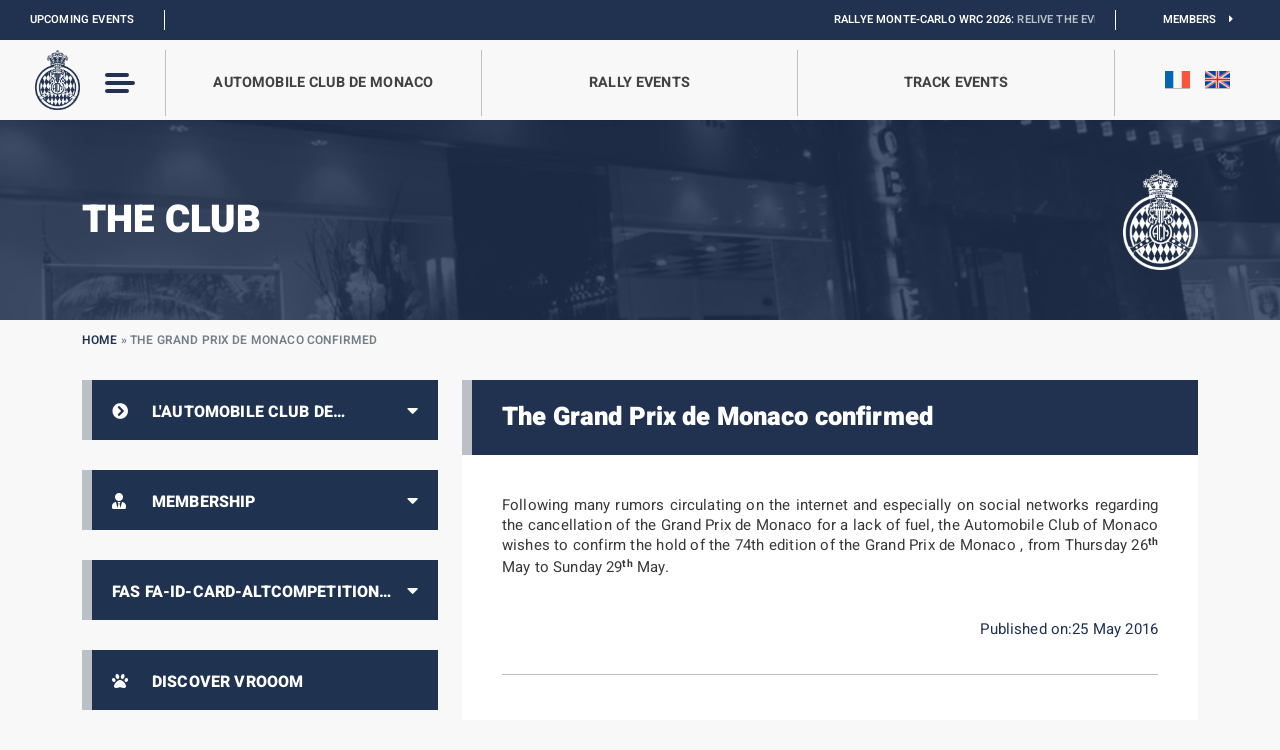

--- FILE ---
content_type: text/html; charset=UTF-8
request_url: https://acm.mc/en/the-grand-prix-de-monaco-confirmed/
body_size: 19147
content:
<!DOCTYPE html>
<!-- AWS FF -->
<html>
<head>
	<meta content="text/html; charset=UTF-8" name="Content-Type" />
	<meta content="width=device-width, initial-scale=1, maximum-scale=1, user-scalable=no" name="viewport">

		<meta name="twitter:image" content="" class="yoast-seo-meta-tag" />

	<title>The Grand Prix de Monaco confirmed - Automobile Club de Monaco</title>

<link data-rocket-prefetch href="https://www.googletagmanager.com" rel="dns-prefetch">
<link data-rocket-prefetch href="https://www.youtube.com" rel="dns-prefetch">
<link data-rocket-prefetch href="https://maxcdn.bootstrapcdn.com" rel="dns-prefetch">
<link data-rocket-prefetch href="https://cdn.jsdelivr.net" rel="dns-prefetch">
<link data-rocket-prefetch href="https://code.jquery.com" rel="dns-prefetch">
<link data-rocket-prefetch href="https://maps.googleapis.com" rel="dns-prefetch">
<link data-rocket-prefetch href="https://cdnjs.cloudflare.com" rel="dns-prefetch">
<link data-rocket-prefetch href="https://cdn.lightwidget.com" rel="dns-prefetch">
<link data-rocket-preload as="style" href="https://fonts.googleapis.com/css2?family=Heebo%3Awght%40100%3B200%3B300%3B400%3B500%3B600%3B700%3B800%3B900&#038;display=swap" rel="preload">
<style type="text/css">@font-face {font-family:Heebo;font-style:normal;font-weight:100;src:url(/cf-fonts/v/heebo/5.0.16/latin/wght/normal.woff2);unicode-range:U+0000-00FF,U+0131,U+0152-0153,U+02BB-02BC,U+02C6,U+02DA,U+02DC,U+0304,U+0308,U+0329,U+2000-206F,U+2074,U+20AC,U+2122,U+2191,U+2193,U+2212,U+2215,U+FEFF,U+FFFD;font-display:swap;}@font-face {font-family:Heebo;font-style:normal;font-weight:100;src:url(/cf-fonts/v/heebo/5.0.16/hebrew/wght/normal.woff2);unicode-range:U+0590-05FF,U+200C-2010,U+20AA,U+25CC,U+FB1D-FB4F;font-display:swap;}@font-face {font-family:Heebo;font-style:normal;font-weight:200;src:url(/cf-fonts/v/heebo/5.0.16/latin/wght/normal.woff2);unicode-range:U+0000-00FF,U+0131,U+0152-0153,U+02BB-02BC,U+02C6,U+02DA,U+02DC,U+0304,U+0308,U+0329,U+2000-206F,U+2074,U+20AC,U+2122,U+2191,U+2193,U+2212,U+2215,U+FEFF,U+FFFD;font-display:swap;}@font-face {font-family:Heebo;font-style:normal;font-weight:200;src:url(/cf-fonts/v/heebo/5.0.16/hebrew/wght/normal.woff2);unicode-range:U+0590-05FF,U+200C-2010,U+20AA,U+25CC,U+FB1D-FB4F;font-display:swap;}@font-face {font-family:Heebo;font-style:normal;font-weight:300;src:url(/cf-fonts/v/heebo/5.0.16/hebrew/wght/normal.woff2);unicode-range:U+0590-05FF,U+200C-2010,U+20AA,U+25CC,U+FB1D-FB4F;font-display:swap;}@font-face {font-family:Heebo;font-style:normal;font-weight:300;src:url(/cf-fonts/v/heebo/5.0.16/latin/wght/normal.woff2);unicode-range:U+0000-00FF,U+0131,U+0152-0153,U+02BB-02BC,U+02C6,U+02DA,U+02DC,U+0304,U+0308,U+0329,U+2000-206F,U+2074,U+20AC,U+2122,U+2191,U+2193,U+2212,U+2215,U+FEFF,U+FFFD;font-display:swap;}@font-face {font-family:Heebo;font-style:normal;font-weight:400;src:url(/cf-fonts/v/heebo/5.0.16/latin/wght/normal.woff2);unicode-range:U+0000-00FF,U+0131,U+0152-0153,U+02BB-02BC,U+02C6,U+02DA,U+02DC,U+0304,U+0308,U+0329,U+2000-206F,U+2074,U+20AC,U+2122,U+2191,U+2193,U+2212,U+2215,U+FEFF,U+FFFD;font-display:swap;}@font-face {font-family:Heebo;font-style:normal;font-weight:400;src:url(/cf-fonts/v/heebo/5.0.16/hebrew/wght/normal.woff2);unicode-range:U+0590-05FF,U+200C-2010,U+20AA,U+25CC,U+FB1D-FB4F;font-display:swap;}@font-face {font-family:Heebo;font-style:normal;font-weight:500;src:url(/cf-fonts/v/heebo/5.0.16/hebrew/wght/normal.woff2);unicode-range:U+0590-05FF,U+200C-2010,U+20AA,U+25CC,U+FB1D-FB4F;font-display:swap;}@font-face {font-family:Heebo;font-style:normal;font-weight:500;src:url(/cf-fonts/v/heebo/5.0.16/latin/wght/normal.woff2);unicode-range:U+0000-00FF,U+0131,U+0152-0153,U+02BB-02BC,U+02C6,U+02DA,U+02DC,U+0304,U+0308,U+0329,U+2000-206F,U+2074,U+20AC,U+2122,U+2191,U+2193,U+2212,U+2215,U+FEFF,U+FFFD;font-display:swap;}@font-face {font-family:Heebo;font-style:normal;font-weight:600;src:url(/cf-fonts/v/heebo/5.0.16/hebrew/wght/normal.woff2);unicode-range:U+0590-05FF,U+200C-2010,U+20AA,U+25CC,U+FB1D-FB4F;font-display:swap;}@font-face {font-family:Heebo;font-style:normal;font-weight:600;src:url(/cf-fonts/v/heebo/5.0.16/latin/wght/normal.woff2);unicode-range:U+0000-00FF,U+0131,U+0152-0153,U+02BB-02BC,U+02C6,U+02DA,U+02DC,U+0304,U+0308,U+0329,U+2000-206F,U+2074,U+20AC,U+2122,U+2191,U+2193,U+2212,U+2215,U+FEFF,U+FFFD;font-display:swap;}@font-face {font-family:Heebo;font-style:normal;font-weight:700;src:url(/cf-fonts/v/heebo/5.0.16/hebrew/wght/normal.woff2);unicode-range:U+0590-05FF,U+200C-2010,U+20AA,U+25CC,U+FB1D-FB4F;font-display:swap;}@font-face {font-family:Heebo;font-style:normal;font-weight:700;src:url(/cf-fonts/v/heebo/5.0.16/latin/wght/normal.woff2);unicode-range:U+0000-00FF,U+0131,U+0152-0153,U+02BB-02BC,U+02C6,U+02DA,U+02DC,U+0304,U+0308,U+0329,U+2000-206F,U+2074,U+20AC,U+2122,U+2191,U+2193,U+2212,U+2215,U+FEFF,U+FFFD;font-display:swap;}@font-face {font-family:Heebo;font-style:normal;font-weight:800;src:url(/cf-fonts/v/heebo/5.0.16/hebrew/wght/normal.woff2);unicode-range:U+0590-05FF,U+200C-2010,U+20AA,U+25CC,U+FB1D-FB4F;font-display:swap;}@font-face {font-family:Heebo;font-style:normal;font-weight:800;src:url(/cf-fonts/v/heebo/5.0.16/latin/wght/normal.woff2);unicode-range:U+0000-00FF,U+0131,U+0152-0153,U+02BB-02BC,U+02C6,U+02DA,U+02DC,U+0304,U+0308,U+0329,U+2000-206F,U+2074,U+20AC,U+2122,U+2191,U+2193,U+2212,U+2215,U+FEFF,U+FFFD;font-display:swap;}@font-face {font-family:Heebo;font-style:normal;font-weight:900;src:url(/cf-fonts/v/heebo/5.0.16/hebrew/wght/normal.woff2);unicode-range:U+0590-05FF,U+200C-2010,U+20AA,U+25CC,U+FB1D-FB4F;font-display:swap;}@font-face {font-family:Heebo;font-style:normal;font-weight:900;src:url(/cf-fonts/v/heebo/5.0.16/latin/wght/normal.woff2);unicode-range:U+0000-00FF,U+0131,U+0152-0153,U+02BB-02BC,U+02C6,U+02DA,U+02DC,U+0304,U+0308,U+0329,U+2000-206F,U+2074,U+20AC,U+2122,U+2191,U+2193,U+2212,U+2215,U+FEFF,U+FFFD;font-display:swap;}</style>
<noscript data-wpr-hosted-gf-parameters=""><link rel="stylesheet" href="https://fonts.googleapis.com/css2?family=Heebo%3Awght%40100%3B200%3B300%3B400%3B500%3B600%3B700%3B800%3B900&#038;display=swap"></noscript><link rel="preload" data-rocket-preload as="image" href="https://acm.mc/wp-content/uploads/2022/01/ACM-Entree-Ext-Nuit-ACM-lg-1024x468-1.jpg" fetchpriority="high">

	<link rel="profile" href="https://gmpg.org/xfn/11">
	<link rel="pingback" href="https://acm.mc/xmlrpc.php">

	<meta name='robots' content='index, follow, max-image-preview:large, max-snippet:-1, max-video-preview:-1' />

	<!-- This site is optimized with the Yoast SEO plugin v26.8 - https://yoast.com/product/yoast-seo-wordpress/ -->
	<link rel="canonical" href="https://acm.mc/en/the-grand-prix-de-monaco-confirmed/" />
	<meta property="og:locale" content="en_US" />
	<meta property="og:type" content="article" />
	<meta property="og:title" content="The Grand Prix de Monaco confirmed - Automobile Club de Monaco" />
	<meta property="og:description" content="Following many rumors circulating on the internet and especially on social networks regarding the cancellation of the Grand Prix de Monaco for a lack of fuel, the Automobile Club of Monaco wishes to confirm the hold of the 74th edition of the Grand Prix de Monaco , from Thursday 26th May to Sunday 29th May." />
	<meta property="og:url" content="https://acm.mc/en/the-grand-prix-de-monaco-confirmed/" />
	<meta property="og:site_name" content="Automobile Club de Monaco" />
	<meta property="article:publisher" content="https://www.facebook.com/automobileclubmonacoMC" />
	<meta property="article:published_time" content="2016-05-24T22:00:00+00:00" />
	<meta name="author" content="federallmonaco" />
	<meta name="twitter:card" content="summary_large_image" />
	<meta name="twitter:creator" content="@ACM_Media" />
	<meta name="twitter:site" content="@ACM_Media" />
	<meta name="twitter:label1" content="Written by" />
	<meta name="twitter:data1" content="federallmonaco" />
	<script type="application/ld+json" class="yoast-schema-graph">{"@context":"https://schema.org","@graph":[{"@type":"Article","@id":"https://acm.mc/en/the-grand-prix-de-monaco-confirmed/#article","isPartOf":{"@id":"https://acm.mc/en/the-grand-prix-de-monaco-confirmed/"},"author":{"name":"federallmonaco","@id":"https://acm.mc/en/#/schema/person/d22f16dce3354bb9c1f870d29ffa9fc0"},"headline":"The Grand Prix de Monaco confirmed","datePublished":"2016-05-24T22:00:00+00:00","mainEntityOfPage":{"@id":"https://acm.mc/en/the-grand-prix-de-monaco-confirmed/"},"wordCount":60,"commentCount":0,"articleSection":["Edition","Formula 1 Grand Prix de Monaco","Automobile Club de Monaco"],"inLanguage":"en-US"},{"@type":"WebPage","@id":"https://acm.mc/en/the-grand-prix-de-monaco-confirmed/","url":"https://acm.mc/en/the-grand-prix-de-monaco-confirmed/","name":"The Grand Prix de Monaco confirmed - Automobile Club de Monaco","isPartOf":{"@id":"https://acm.mc/en/#website"},"datePublished":"2016-05-24T22:00:00+00:00","author":{"@id":"https://acm.mc/en/#/schema/person/d22f16dce3354bb9c1f870d29ffa9fc0"},"breadcrumb":{"@id":"https://acm.mc/en/the-grand-prix-de-monaco-confirmed/#breadcrumb"},"inLanguage":"en-US","potentialAction":[{"@type":"ReadAction","target":["https://acm.mc/en/the-grand-prix-de-monaco-confirmed/"]}]},{"@type":"BreadcrumbList","@id":"https://acm.mc/en/the-grand-prix-de-monaco-confirmed/#breadcrumb","itemListElement":[{"@type":"ListItem","position":1,"name":"Home","item":"https://acm.mc/en/"},{"@type":"ListItem","position":2,"name":"The Grand Prix de Monaco confirmed"}]},{"@type":"WebSite","@id":"https://acm.mc/en/#website","url":"https://acm.mc/en/","name":"Automobile Club de Monaco","description":"Un site utilisant WordPress","potentialAction":[{"@type":"SearchAction","target":{"@type":"EntryPoint","urlTemplate":"https://acm.mc/en/?s={search_term_string}"},"query-input":{"@type":"PropertyValueSpecification","valueRequired":true,"valueName":"search_term_string"}}],"inLanguage":"en-US"},{"@type":"Person","@id":"https://acm.mc/en/#/schema/person/d22f16dce3354bb9c1f870d29ffa9fc0","name":"federallmonaco","image":{"@type":"ImageObject","inLanguage":"en-US","@id":"https://acm.mc/en/#/schema/person/image/","url":"https://secure.gravatar.com/avatar/fbb5a9d1324e32e5e4969aa74a6cf9b0bb180888e45de0ef945ce62ef3028d00?s=96&d=mm&r=g","contentUrl":"https://secure.gravatar.com/avatar/fbb5a9d1324e32e5e4969aa74a6cf9b0bb180888e45de0ef945ce62ef3028d00?s=96&d=mm&r=g","caption":"federallmonaco"},"sameAs":["https://acm.mc"],"url":"https://acm.mc/en/author/federallmonaco/"}]}</script>
	<!-- / Yoast SEO plugin. -->


<link rel='dns-prefetch' href='//code.jquery.com' />
<link rel='dns-prefetch' href='//cdn.jsdelivr.net' />
<link rel='dns-prefetch' href='//www.youtube.com' />
<link rel='dns-prefetch' href='//maps.googleapis.com' />
<link rel='dns-prefetch' href='//cdnjs.cloudflare.com' />
<link rel='dns-prefetch' href='//polyfill.io' />
<link rel='dns-prefetch' href='//maxcdn.bootstrapcdn.com' />
<link rel='dns-prefetch' href='//fonts.googleapis.com' />

<link rel="alternate" title="oEmbed (JSON)" type="application/json+oembed" href="https://acm.mc/en/wp-json/oembed/1.0/embed?url=https%3A%2F%2Facm.mc%2Fen%2Fthe-grand-prix-de-monaco-confirmed%2F" />
<link rel="alternate" title="oEmbed (XML)" type="text/xml+oembed" href="https://acm.mc/en/wp-json/oembed/1.0/embed?url=https%3A%2F%2Facm.mc%2Fen%2Fthe-grand-prix-de-monaco-confirmed%2F&#038;format=xml" />
<style id='wp-img-auto-sizes-contain-inline-css' type='text/css'>
img:is([sizes=auto i],[sizes^="auto," i]){contain-intrinsic-size:3000px 1500px}
/*# sourceURL=wp-img-auto-sizes-contain-inline-css */
</style>
<style id='wp-emoji-styles-inline-css' type='text/css'>

	img.wp-smiley, img.emoji {
		display: inline !important;
		border: none !important;
		box-shadow: none !important;
		height: 1em !important;
		width: 1em !important;
		margin: 0 0.07em !important;
		vertical-align: -0.1em !important;
		background: none !important;
		padding: 0 !important;
	}
/*# sourceURL=wp-emoji-styles-inline-css */
</style>
<link rel='stylesheet' id='wp-block-library-css' href='https://acm.mc/wp-includes/css/dist/block-library/style.min.css' type='text/css' media='all' />
<style id='global-styles-inline-css' type='text/css'>
:root{--wp--preset--aspect-ratio--square: 1;--wp--preset--aspect-ratio--4-3: 4/3;--wp--preset--aspect-ratio--3-4: 3/4;--wp--preset--aspect-ratio--3-2: 3/2;--wp--preset--aspect-ratio--2-3: 2/3;--wp--preset--aspect-ratio--16-9: 16/9;--wp--preset--aspect-ratio--9-16: 9/16;--wp--preset--color--black: #000000;--wp--preset--color--cyan-bluish-gray: #abb8c3;--wp--preset--color--white: #ffffff;--wp--preset--color--pale-pink: #f78da7;--wp--preset--color--vivid-red: #cf2e2e;--wp--preset--color--luminous-vivid-orange: #ff6900;--wp--preset--color--luminous-vivid-amber: #fcb900;--wp--preset--color--light-green-cyan: #7bdcb5;--wp--preset--color--vivid-green-cyan: #00d084;--wp--preset--color--pale-cyan-blue: #8ed1fc;--wp--preset--color--vivid-cyan-blue: #0693e3;--wp--preset--color--vivid-purple: #9b51e0;--wp--preset--gradient--vivid-cyan-blue-to-vivid-purple: linear-gradient(135deg,rgb(6,147,227) 0%,rgb(155,81,224) 100%);--wp--preset--gradient--light-green-cyan-to-vivid-green-cyan: linear-gradient(135deg,rgb(122,220,180) 0%,rgb(0,208,130) 100%);--wp--preset--gradient--luminous-vivid-amber-to-luminous-vivid-orange: linear-gradient(135deg,rgb(252,185,0) 0%,rgb(255,105,0) 100%);--wp--preset--gradient--luminous-vivid-orange-to-vivid-red: linear-gradient(135deg,rgb(255,105,0) 0%,rgb(207,46,46) 100%);--wp--preset--gradient--very-light-gray-to-cyan-bluish-gray: linear-gradient(135deg,rgb(238,238,238) 0%,rgb(169,184,195) 100%);--wp--preset--gradient--cool-to-warm-spectrum: linear-gradient(135deg,rgb(74,234,220) 0%,rgb(151,120,209) 20%,rgb(207,42,186) 40%,rgb(238,44,130) 60%,rgb(251,105,98) 80%,rgb(254,248,76) 100%);--wp--preset--gradient--blush-light-purple: linear-gradient(135deg,rgb(255,206,236) 0%,rgb(152,150,240) 100%);--wp--preset--gradient--blush-bordeaux: linear-gradient(135deg,rgb(254,205,165) 0%,rgb(254,45,45) 50%,rgb(107,0,62) 100%);--wp--preset--gradient--luminous-dusk: linear-gradient(135deg,rgb(255,203,112) 0%,rgb(199,81,192) 50%,rgb(65,88,208) 100%);--wp--preset--gradient--pale-ocean: linear-gradient(135deg,rgb(255,245,203) 0%,rgb(182,227,212) 50%,rgb(51,167,181) 100%);--wp--preset--gradient--electric-grass: linear-gradient(135deg,rgb(202,248,128) 0%,rgb(113,206,126) 100%);--wp--preset--gradient--midnight: linear-gradient(135deg,rgb(2,3,129) 0%,rgb(40,116,252) 100%);--wp--preset--font-size--small: 13px;--wp--preset--font-size--medium: 20px;--wp--preset--font-size--large: 36px;--wp--preset--font-size--x-large: 42px;--wp--preset--spacing--20: 0.44rem;--wp--preset--spacing--30: 0.67rem;--wp--preset--spacing--40: 1rem;--wp--preset--spacing--50: 1.5rem;--wp--preset--spacing--60: 2.25rem;--wp--preset--spacing--70: 3.38rem;--wp--preset--spacing--80: 5.06rem;--wp--preset--shadow--natural: 6px 6px 9px rgba(0, 0, 0, 0.2);--wp--preset--shadow--deep: 12px 12px 50px rgba(0, 0, 0, 0.4);--wp--preset--shadow--sharp: 6px 6px 0px rgba(0, 0, 0, 0.2);--wp--preset--shadow--outlined: 6px 6px 0px -3px rgb(255, 255, 255), 6px 6px rgb(0, 0, 0);--wp--preset--shadow--crisp: 6px 6px 0px rgb(0, 0, 0);}:where(.is-layout-flex){gap: 0.5em;}:where(.is-layout-grid){gap: 0.5em;}body .is-layout-flex{display: flex;}.is-layout-flex{flex-wrap: wrap;align-items: center;}.is-layout-flex > :is(*, div){margin: 0;}body .is-layout-grid{display: grid;}.is-layout-grid > :is(*, div){margin: 0;}:where(.wp-block-columns.is-layout-flex){gap: 2em;}:where(.wp-block-columns.is-layout-grid){gap: 2em;}:where(.wp-block-post-template.is-layout-flex){gap: 1.25em;}:where(.wp-block-post-template.is-layout-grid){gap: 1.25em;}.has-black-color{color: var(--wp--preset--color--black) !important;}.has-cyan-bluish-gray-color{color: var(--wp--preset--color--cyan-bluish-gray) !important;}.has-white-color{color: var(--wp--preset--color--white) !important;}.has-pale-pink-color{color: var(--wp--preset--color--pale-pink) !important;}.has-vivid-red-color{color: var(--wp--preset--color--vivid-red) !important;}.has-luminous-vivid-orange-color{color: var(--wp--preset--color--luminous-vivid-orange) !important;}.has-luminous-vivid-amber-color{color: var(--wp--preset--color--luminous-vivid-amber) !important;}.has-light-green-cyan-color{color: var(--wp--preset--color--light-green-cyan) !important;}.has-vivid-green-cyan-color{color: var(--wp--preset--color--vivid-green-cyan) !important;}.has-pale-cyan-blue-color{color: var(--wp--preset--color--pale-cyan-blue) !important;}.has-vivid-cyan-blue-color{color: var(--wp--preset--color--vivid-cyan-blue) !important;}.has-vivid-purple-color{color: var(--wp--preset--color--vivid-purple) !important;}.has-black-background-color{background-color: var(--wp--preset--color--black) !important;}.has-cyan-bluish-gray-background-color{background-color: var(--wp--preset--color--cyan-bluish-gray) !important;}.has-white-background-color{background-color: var(--wp--preset--color--white) !important;}.has-pale-pink-background-color{background-color: var(--wp--preset--color--pale-pink) !important;}.has-vivid-red-background-color{background-color: var(--wp--preset--color--vivid-red) !important;}.has-luminous-vivid-orange-background-color{background-color: var(--wp--preset--color--luminous-vivid-orange) !important;}.has-luminous-vivid-amber-background-color{background-color: var(--wp--preset--color--luminous-vivid-amber) !important;}.has-light-green-cyan-background-color{background-color: var(--wp--preset--color--light-green-cyan) !important;}.has-vivid-green-cyan-background-color{background-color: var(--wp--preset--color--vivid-green-cyan) !important;}.has-pale-cyan-blue-background-color{background-color: var(--wp--preset--color--pale-cyan-blue) !important;}.has-vivid-cyan-blue-background-color{background-color: var(--wp--preset--color--vivid-cyan-blue) !important;}.has-vivid-purple-background-color{background-color: var(--wp--preset--color--vivid-purple) !important;}.has-black-border-color{border-color: var(--wp--preset--color--black) !important;}.has-cyan-bluish-gray-border-color{border-color: var(--wp--preset--color--cyan-bluish-gray) !important;}.has-white-border-color{border-color: var(--wp--preset--color--white) !important;}.has-pale-pink-border-color{border-color: var(--wp--preset--color--pale-pink) !important;}.has-vivid-red-border-color{border-color: var(--wp--preset--color--vivid-red) !important;}.has-luminous-vivid-orange-border-color{border-color: var(--wp--preset--color--luminous-vivid-orange) !important;}.has-luminous-vivid-amber-border-color{border-color: var(--wp--preset--color--luminous-vivid-amber) !important;}.has-light-green-cyan-border-color{border-color: var(--wp--preset--color--light-green-cyan) !important;}.has-vivid-green-cyan-border-color{border-color: var(--wp--preset--color--vivid-green-cyan) !important;}.has-pale-cyan-blue-border-color{border-color: var(--wp--preset--color--pale-cyan-blue) !important;}.has-vivid-cyan-blue-border-color{border-color: var(--wp--preset--color--vivid-cyan-blue) !important;}.has-vivid-purple-border-color{border-color: var(--wp--preset--color--vivid-purple) !important;}.has-vivid-cyan-blue-to-vivid-purple-gradient-background{background: var(--wp--preset--gradient--vivid-cyan-blue-to-vivid-purple) !important;}.has-light-green-cyan-to-vivid-green-cyan-gradient-background{background: var(--wp--preset--gradient--light-green-cyan-to-vivid-green-cyan) !important;}.has-luminous-vivid-amber-to-luminous-vivid-orange-gradient-background{background: var(--wp--preset--gradient--luminous-vivid-amber-to-luminous-vivid-orange) !important;}.has-luminous-vivid-orange-to-vivid-red-gradient-background{background: var(--wp--preset--gradient--luminous-vivid-orange-to-vivid-red) !important;}.has-very-light-gray-to-cyan-bluish-gray-gradient-background{background: var(--wp--preset--gradient--very-light-gray-to-cyan-bluish-gray) !important;}.has-cool-to-warm-spectrum-gradient-background{background: var(--wp--preset--gradient--cool-to-warm-spectrum) !important;}.has-blush-light-purple-gradient-background{background: var(--wp--preset--gradient--blush-light-purple) !important;}.has-blush-bordeaux-gradient-background{background: var(--wp--preset--gradient--blush-bordeaux) !important;}.has-luminous-dusk-gradient-background{background: var(--wp--preset--gradient--luminous-dusk) !important;}.has-pale-ocean-gradient-background{background: var(--wp--preset--gradient--pale-ocean) !important;}.has-electric-grass-gradient-background{background: var(--wp--preset--gradient--electric-grass) !important;}.has-midnight-gradient-background{background: var(--wp--preset--gradient--midnight) !important;}.has-small-font-size{font-size: var(--wp--preset--font-size--small) !important;}.has-medium-font-size{font-size: var(--wp--preset--font-size--medium) !important;}.has-large-font-size{font-size: var(--wp--preset--font-size--large) !important;}.has-x-large-font-size{font-size: var(--wp--preset--font-size--x-large) !important;}
/*# sourceURL=global-styles-inline-css */
</style>

<style id='classic-theme-styles-inline-css' type='text/css'>
/*! This file is auto-generated */
.wp-block-button__link{color:#fff;background-color:#32373c;border-radius:9999px;box-shadow:none;text-decoration:none;padding:calc(.667em + 2px) calc(1.333em + 2px);font-size:1.125em}.wp-block-file__button{background:#32373c;color:#fff;text-decoration:none}
/*# sourceURL=/wp-includes/css/classic-themes.min.css */
</style>
<link rel='stylesheet' id='ctf_styles-css' href='https://acm.mc/wp-content/plugins/custom-twitter-feeds/css/ctf-styles.min.css?ver=2.3.1' type='text/css' media='all' />
<link rel='stylesheet' id='cff-css' href='https://acm.mc/wp-content/cache/background-css/1/acm.mc/wp-content/plugins/custom-facebook-feed/assets/css/cff-style.min.css?ver=4.3.4&wpr_t=1769787842' type='text/css' media='all' />
<link rel='stylesheet' id='sb-font-awesome-css' href='https://maxcdn.bootstrapcdn.com/font-awesome/4.7.0/css/font-awesome.min.css' type='text/css' media='all' />
<link rel='stylesheet' id='bootstrap-css-css' href='https://cdn.jsdelivr.net/npm/bootstrap@5.1.0/dist/css/bootstrap.min.css' type='text/css' media='all' />
<link rel='stylesheet' id='style-css' href='https://acm.mc/wp-content/themes/acm-2025/style.css' type='text/css' media='all' />
<link rel='stylesheet' id='reset-min-css' href='https://acm.mc/wp-content/themes/acm-2025/assets/css/reset.min.css' type='text/css' media='all' />
<link rel='stylesheet' id='style-custom-css' href='https://acm.mc/wp-content/themes/acm-2025/assets/css/style.css?ver=1746778389' type='text/css' media='all' />
<link rel='stylesheet' id='style-custom-2025-css' href='https://acm.mc/wp-content/themes/acm-2025/assets/css/style-2025.css?ver=1769695014' type='text/css' media='all' />
<link rel='stylesheet' id='quiz-css' href='https://acm.mc/wp-content/themes/acm-2025/assets/css/quiz.css' type='text/css' media='all' />
<link rel='stylesheet' id='racefeed-css' href='https://acm.mc/wp-content/cache/background-css/1/acm.mc/wp-content/themes/acm-2025/assets/css/racefeed.css?wpr_t=1769787842' type='text/css' media='all' />
<link rel='stylesheet' id='archives-css' href='https://acm.mc/wp-content/themes/acm-2025/assets/css/style-archives.css' type='text/css' media='all' />
<link rel='stylesheet' id='slick-css-css' href='https://acm.mc/wp-content/themes/acm-2025/assets/slick/slick.css' type='text/css' media='all' />
<link rel='stylesheet' id='slick-theme-css-css' href='https://acm.mc/wp-content/cache/background-css/1/acm.mc/wp-content/themes/acm-2025/assets/slick/slick-theme.css?wpr_t=1769787842' type='text/css' media='all' />
<link rel='stylesheet' id='fancybox-css-css' href='https://cdn.jsdelivr.net/npm/@fancyapps/ui@4.0/dist/fancybox.css' type='text/css' media='all' />
<link rel='stylesheet' id='fontawesome-css' href='https://acm.mc/wp-content/themes/acm-2025/assets/fontawesome/css/all.css' type='text/css' media='all' />

<link rel='stylesheet' id='tablepress-default-css' href='https://acm.mc/wp-content/plugins/tablepress/css/build/default.css?ver=3.2.6' type='text/css' media='all' />
<link rel='stylesheet' id='sib-front-css-css' href='https://acm.mc/wp-content/cache/background-css/1/acm.mc/wp-content/plugins/mailin/css/mailin-front.css?wpr_t=1769787842' type='text/css' media='all' />
<script type="text/javascript" id="wpml-cookie-js-extra">
/* <![CDATA[ */
var wpml_cookies = {"wp-wpml_current_language":{"value":"en","expires":1,"path":"/"}};
var wpml_cookies = {"wp-wpml_current_language":{"value":"en","expires":1,"path":"/"}};
//# sourceURL=wpml-cookie-js-extra
/* ]]> */
</script>
<script type="text/javascript" src="https://acm.mc/wp-content/plugins/sitepress-multilingual-cms/res/js/cookies/language-cookie.js?ver=486900" id="wpml-cookie-js" defer="defer" data-wp-strategy="defer"></script>
<script type="text/javascript" src="https://acm.mc/wp-includes/js/jquery/jquery.min.js?ver=3.7.1" id="jquery-core-js"></script>
<script type="text/javascript" src="https://acm.mc/wp-includes/js/jquery/jquery-migrate.min.js?ver=3.4.1" id="jquery-migrate-js"></script>
<script type="text/javascript" src="https://code.jquery.com/jquery-3.6.0.min.js" id="jquery-latest-js"></script>
<script type="text/javascript" src="https://cdn.jsdelivr.net/npm/popper.js@1.16.1/dist/umd/popper.min.js" id="Popper-js"></script>
<script type="text/javascript" src="https://cdn.jsdelivr.net/npm/bootstrap@5.1.0/dist/js/bootstrap.min.js" id="Bootstrap-js"></script>
<script type="text/javascript" src="https://acm.mc/wp-content/themes/acm-2025/assets/js/archives.js" id="archives-js-js"></script>
<script type="text/javascript" src="https://www.youtube.com/iframe_api" id="youtube-js"></script>
<script type="text/javascript" src="https://maps.googleapis.com/maps/api/js?key=AIzaSyDgyV8rrT_bwIl1d2QgwPNQ7mdiT8k_JpM" id="gmap-js"></script>
<script type="text/javascript" src="https://acm.mc/wp-content/themes/acm-2025/assets/slick/slick.js" id="slick-js-js"></script>
<script type="text/javascript" src="https://cdn.jsdelivr.net/npm/@fancyapps/ui@4.0/dist/fancybox.umd.js" id="fancybox-js-js"></script>
<script type="text/javascript" src="https://cdnjs.cloudflare.com/ajax/libs/jquery.downCount/1.0.0/jquery.downCount.js" id="downCount-js"></script>
<script type="text/javascript" src="https://cdnjs.cloudflare.com/polyfill/v3/polyfill.min.js?features=default" id="polyfill-js"></script>
<script type="text/javascript" id="sib-front-js-js-extra">
/* <![CDATA[ */
var sibErrMsg = {"invalidMail":"Please fill out valid email address","requiredField":"Please fill out required fields","invalidDateFormat":"Please fill out valid date format","invalidSMSFormat":"Please fill out valid phone number"};
var ajax_sib_front_object = {"ajax_url":"https://acm.mc/wp-admin/admin-ajax.php","ajax_nonce":"b2b261f7ca","flag_url":"https://acm.mc/wp-content/plugins/mailin/img/flags/"};
//# sourceURL=sib-front-js-js-extra
/* ]]> */
</script>
<script type="text/javascript" src="https://acm.mc/wp-content/plugins/mailin/js/mailin-front.js?ver=1769610838" id="sib-front-js-js"></script>
<link rel="https://api.w.org/" href="https://acm.mc/en/wp-json/" /><link rel="alternate" title="JSON" type="application/json" href="https://acm.mc/en/wp-json/wp/v2/posts/10581202" /><link rel="EditURI" type="application/rsd+xml" title="RSD" href="https://acm.mc/xmlrpc.php?rsd" />
<link rel='shortlink' href='https://acm.mc/en/?p=10581202' />
<link rel="icon" href="https://acm.mc/wp-content/uploads/2022/05/cropped-logo-acm-web-favicon-1-32x32.png" sizes="32x32" />
<link rel="icon" href="https://acm.mc/wp-content/uploads/2022/05/cropped-logo-acm-web-favicon-1-192x192.png" sizes="192x192" />
<link rel="apple-touch-icon" href="https://acm.mc/wp-content/uploads/2022/05/cropped-logo-acm-web-favicon-1-180x180.png" />
<meta name="msapplication-TileImage" content="https://acm.mc/wp-content/uploads/2022/05/cropped-logo-acm-web-favicon-1-270x270.png" />
<noscript><style id="rocket-lazyload-nojs-css">.rll-youtube-player, [data-lazy-src]{display:none !important;}</style></noscript>    <script>var ajaxurl = "https://acm.mc/wp-admin/admin-ajax.php";</script>

	<meta name="google-site-verification" content="s6OfMiQaIlj8sV8AYSeh1esNeh0ntX8C_XuGUWMXumw" />
	<!-- Google Tag Manager -->
	<script>(function(w,d,s,l,i){w[l]=w[l]||[];w[l].push({'gtm.start':
	new Date().getTime(),event:'gtm.js'});var f=d.getElementsByTagName(s)[0],
	j=d.createElement(s),dl=l!='dataLayer'?'&l='+l:'';j.async=true;j.src=
	'https://www.googletagmanager.com/gtm.js?id='+i+dl;f.parentNode.insertBefore(j,f);
	})(window,document,'script','dataLayer','GTM-PV63T58');</script>

<style id="wpr-lazyload-bg-container"></style><style id="wpr-lazyload-bg-exclusion"></style>
<noscript>
<style id="wpr-lazyload-bg-nostyle">#cff .cff-author-img{--wpr-bg-90d5adbc-4050-4c00-ab47-d4bed41ea1c6: url('https://acm.mc/wp-content/plugins/custom-facebook-feed/assets/img/cff-avatar.png');}#cff .cff-author.cff-no-author-info .cff-author-img{--wpr-bg-e1c38666-93b2-4a3d-8d5d-ba25164f6a3e: url('https://acm.mc/wp-content/plugins/custom-facebook-feed/assets/img/cff-avatar.png');}.overlay-blue .pattern{--wpr-bg-c80a9ba8-4bda-455b-8c9e-283f2d27aec3: url('https://acm.mc/wp-content/themes/acm-2025/assets/img/pattern-acm.jpg');}.login-racefeed{--wpr-bg-100176f4-8537-4a26-834a-2ad640c9bc1f: url('https://acm.mc/wp-content/themes/acm-2025/assets/img/background-logo-acm.jpg');}.slick-loading .slick-list{--wpr-bg-9f16847f-a498-4133-a902-3b62b04ba632: url('https://acm.mc/wp-content/themes/acm-2025/assets/slick/ajax-loader.gif');}.sib-country-block .sib-toggle .sib-cflags{--wpr-bg-1649e4c3-c078-43c0-a86e-51eeb74f5ce2: url('https://acm.mc/wp-content/plugins/mailin/img/flags/fr.png');}.sib-sms-field ul.sib-country-list li .sib-flag-box .sib-flag{--wpr-bg-b48d83b1-06b9-4c7e-be14-823acd14469d: url('https://acm.mc/wp-content/plugins/mailin/img/flags/ad.png');}</style>
</noscript>
<script type="application/javascript">const rocket_pairs = [{"selector":"#cff .cff-author-img","style":"#cff .cff-author-img{--wpr-bg-90d5adbc-4050-4c00-ab47-d4bed41ea1c6: url('https:\/\/acm.mc\/wp-content\/plugins\/custom-facebook-feed\/assets\/img\/cff-avatar.png');}","hash":"90d5adbc-4050-4c00-ab47-d4bed41ea1c6","url":"https:\/\/acm.mc\/wp-content\/plugins\/custom-facebook-feed\/assets\/img\/cff-avatar.png"},{"selector":"#cff .cff-author.cff-no-author-info .cff-author-img","style":"#cff .cff-author.cff-no-author-info .cff-author-img{--wpr-bg-e1c38666-93b2-4a3d-8d5d-ba25164f6a3e: url('https:\/\/acm.mc\/wp-content\/plugins\/custom-facebook-feed\/assets\/img\/cff-avatar.png');}","hash":"e1c38666-93b2-4a3d-8d5d-ba25164f6a3e","url":"https:\/\/acm.mc\/wp-content\/plugins\/custom-facebook-feed\/assets\/img\/cff-avatar.png"},{"selector":".overlay-blue .pattern","style":".overlay-blue .pattern{--wpr-bg-c80a9ba8-4bda-455b-8c9e-283f2d27aec3: url('https:\/\/acm.mc\/wp-content\/themes\/acm-2025\/assets\/img\/pattern-acm.jpg');}","hash":"c80a9ba8-4bda-455b-8c9e-283f2d27aec3","url":"https:\/\/acm.mc\/wp-content\/themes\/acm-2025\/assets\/img\/pattern-acm.jpg"},{"selector":".login-racefeed","style":".login-racefeed{--wpr-bg-100176f4-8537-4a26-834a-2ad640c9bc1f: url('https:\/\/acm.mc\/wp-content\/themes\/acm-2025\/assets\/img\/background-logo-acm.jpg');}","hash":"100176f4-8537-4a26-834a-2ad640c9bc1f","url":"https:\/\/acm.mc\/wp-content\/themes\/acm-2025\/assets\/img\/background-logo-acm.jpg"},{"selector":".slick-loading .slick-list","style":".slick-loading .slick-list{--wpr-bg-9f16847f-a498-4133-a902-3b62b04ba632: url('https:\/\/acm.mc\/wp-content\/themes\/acm-2025\/assets\/slick\/ajax-loader.gif');}","hash":"9f16847f-a498-4133-a902-3b62b04ba632","url":"https:\/\/acm.mc\/wp-content\/themes\/acm-2025\/assets\/slick\/ajax-loader.gif"},{"selector":".sib-country-block .sib-toggle .sib-cflags","style":".sib-country-block .sib-toggle .sib-cflags{--wpr-bg-1649e4c3-c078-43c0-a86e-51eeb74f5ce2: url('https:\/\/acm.mc\/wp-content\/plugins\/mailin\/img\/flags\/fr.png');}","hash":"1649e4c3-c078-43c0-a86e-51eeb74f5ce2","url":"https:\/\/acm.mc\/wp-content\/plugins\/mailin\/img\/flags\/fr.png"},{"selector":".sib-sms-field ul.sib-country-list li .sib-flag-box .sib-flag","style":".sib-sms-field ul.sib-country-list li .sib-flag-box .sib-flag{--wpr-bg-b48d83b1-06b9-4c7e-be14-823acd14469d: url('https:\/\/acm.mc\/wp-content\/plugins\/mailin\/img\/flags\/ad.png');}","hash":"b48d83b1-06b9-4c7e-be14-823acd14469d","url":"https:\/\/acm.mc\/wp-content\/plugins\/mailin\/img\/flags\/ad.png"}]; const rocket_excluded_pairs = [];</script><meta name="generator" content="WP Rocket 3.20.3" data-wpr-features="wpr_lazyload_css_bg_img wpr_lazyload_images wpr_lazyload_iframes wpr_preconnect_external_domains wpr_oci wpr_preload_links wpr_desktop" /></head>


<body data-rsssl=1 class="wp-singular post-template-default single single-post postid-10581202 single-format-standard wp-theme-acm-2025">

	<!-- Google Tag Manager (noscript) -->
	<noscript><iframe src="https://www.googletagmanager.com/ns.html?id=GTM-PV63T58"
	height="0" width="0" style="display:none;visibility:hidden"></iframe></noscript>
	<!-- End Google Tag Manager (noscript) -->

<header >
	
	

<div  class="header-top">
	<div  class="zone-marquee">
		<div class="d-none d-lg-block partie-fixe">
			Upcoming Events		</div>
		<div class="partie-defilante">
			<div class="d-none d-lg-block">
				<marquee scrollamount="6">
					<p>
					<strong>Rallye Monte-Carlo WRC 2026: </strong><a href="https://acm.mc/en/epreuves/rallye-automobile-monte-carlo/">Relive the event</a>
&nbsp;
&nbsp;
ı
&nbsp;
&nbsp;
<strong>Rallye Monte-Carlo WRC 2026: </strong><a href="https://acm.mc/en/epreuves/rallye-automobile-monte-carlo/spectators-area/safety-rules/">Follow the safety rules on the special stages</a>
&nbsp;
&nbsp;
ı
&nbsp;
&nbsp;
<strong>Official Store:</strong> <a href="https://boutiqueacm.com">Discover the Rallye 2026 collection</a>
&nbsp;
					</p>
				</marquee>
			</div>
			<div class="d-lg-none">
				<marquee scrollamount="3">
					<p>
					<strong>Rallye Monte-Carlo WRC 2026: </strong><a href="https://acm.mc/en/epreuves/rallye-automobile-monte-carlo/">Relive the event</a>
&nbsp;
&nbsp;
ı
&nbsp;
&nbsp;
<strong>Rallye Monte-Carlo WRC 2026: </strong><a href="https://acm.mc/en/epreuves/rallye-automobile-monte-carlo/spectators-area/safety-rules/">Follow the safety rules on the special stages</a>
&nbsp;
&nbsp;
ı
&nbsp;
&nbsp;
<strong>Official Store:</strong> <a href="https://boutiqueacm.com">Discover the Rallye 2026 collection</a>
&nbsp;
					</p>
				</marquee>
			</div>
		</div>
	</div>
	<div  class="acces-membres">
		<a href="https://www.club-acm.com/" target="_blank">Members &nbsp;&nbsp; <i class="fas fa-caret-right"></i></a>
	</div>
</div>

<div  class="header-menu">
	<div  class="zone-logo-burger">
		<div class="d-xl-none icone-burger">
			<div class="bars"></div>
			<span> Menu</span>
		</div>
		<div  class="logo">
			<a href="https://acm.mc/en/"><img src="https://acm.mc/wp-content/themes/acm-2025/assets/img/logo-acm-web.png"></a>
		</div>
		<div class="d-none d-xl-block icone-burger">
			<div class="bars"></div>
		</div>
	</div>

	<div  class="d-none d-xl-block zone-menu">

				<div  class="row g-0">
							<div class="col-4">
					<a data-menu="1" href="" class="d-flex align-items-center justify-content-center bt-menu">Automobile Club de Monaco</a>
				</div>
								<div class="col-4">
					<a data-menu="2" href="" class="d-flex align-items-center justify-content-center bt-menu">Rally Events</a>
				</div>
								<div class="col-4">
					<a data-menu="3" href="" class="d-flex align-items-center justify-content-center bt-menu">Track Events</a>
				</div>
						</div>

							<div id="menu-hover1" class="row justify-content-center row-menu-hover tpl-2025">

									<div class="col-xl-4 g-0">
						<div class="box-menu-hover">
                            <!-- <div class="zone-image "> -->
                            <div class="zone-image ">
                                <div data-bg="https://acm.mc/wp-content/uploads/2025/10/banniere-page-club-2025-1024x363.jpg" class="image bkg-cover rocket-lazyload" style=""></div>
																                                <a href="https://acm.mc/en/automobile-club/the-club/" class="stretched-link"></a>
                            </div>
                            <div class="content-menu-hover">
                                <div class="d-flex align-items-center titre">
                                    The Club                                </div>
								<div class="date">
																	</div>
                                <div class="zone-cta">
                                    <a href="https://acm.mc/en/automobile-club/the-club/" class="cta blue">View more</a>
                                </div>
                            </div>
                            <div class="clear"></div>
						</div>
					</div>
										<div class="col-xl-4 g-0">
						<div class="box-menu-hover">
                            <!-- <div class="zone-image "> -->
                            <div class="zone-image ">
                                <div data-bg="https://acm.mc/wp-content/uploads/2023/11/DSC05911-1024x683.webp" class="image bkg-cover rocket-lazyload" style=""></div>
																                                <a href="https://acm.mc/en/automobile-club/le-restaurant/" class="stretched-link"></a>
                            </div>
                            <div class="content-menu-hover">
                                <div class="d-flex align-items-center titre">
                                    Restaurant « Le Club »                                </div>
								<div class="date">
																	</div>
                                <div class="zone-cta">
                                    <a href="https://acm.mc/en/automobile-club/le-restaurant/" class="cta blue">View more</a>
                                </div>
                            </div>
                            <div class="clear"></div>
						</div>
					</div>
										<div class="col-xl-4 g-0">
						<div class="box-menu-hover">
                            <!-- <div class="zone-image "> -->
                            <div class="zone-image ">
                                <div data-bg="https://acm.mc/wp-content/uploads/2024/01/banner-commissaires-1024x683.webp" class="image bkg-cover rocket-lazyload" style=""></div>
																                                <a href="https://acm.mc/en/automobile-club/corps-of-marshals/" class="stretched-link"></a>
                            </div>
                            <div class="content-menu-hover">
                                <div class="d-flex align-items-center titre">
                                    Corps of Marshals                                </div>
								<div class="date">
																	</div>
                                <div class="zone-cta">
                                    <a href="https://acm.mc/en/automobile-club/corps-of-marshals/" class="cta blue">View more</a>
                                </div>
                            </div>
                            <div class="clear"></div>
						</div>
					</div>
					
			</div>
						<div id="menu-hover2" class="row justify-content-center row-menu-hover tpl-2025">

									<div class="col-xl-4 g-0">
						<div class="box-menu-hover">
                            <!-- <div class="zone-image "> -->
                            <div class="zone-image ">
                                <div data-bg="https://acm.mc/wp-content/uploads/2025/05/Visuel_WRC2026_1920x1080-1024x576.jpg" class="image bkg-cover rocket-lazyload" style=""></div>
																                                <a href="https://acm.mc/en/epreuves/rallye-automobile-monte-carlo/" class="stretched-link"></a>
                            </div>
                            <div class="content-menu-hover">
                                <div class="d-flex align-items-center titre">
                                    Rallye Automobile Monte-Carlo                                </div>
								<div class="date">
									22 - 25 January 2026								</div>
                                <div class="zone-cta">
                                    <a href="https://acm.mc/en/epreuves/rallye-automobile-monte-carlo/" class="cta blue">View more</a>
                                </div>
                            </div>
                            <div class="clear"></div>
						</div>
					</div>
										<div class="col-xl-4 g-0">
						<div class="box-menu-hover">
                            <!-- <div class="zone-image "> -->
                            <div class="zone-image ">
                                <div data-bg="https://acm.mc/wp-content/uploads/2025/05/Visuel_RMCH2026_1920x1080-1024x576.jpg" class="image bkg-cover rocket-lazyload" style=""></div>
																                                <a href="https://acm.mc/en/epreuves/rallye-monte-carlo-historique/" class="stretched-link"></a>
                            </div>
                            <div class="content-menu-hover">
                                <div class="d-flex align-items-center titre">
                                    Rallye Monte-Carlo Historique                                </div>
								<div class="date">
									29 January - 07 February 2026								</div>
                                <div class="zone-cta">
                                    <a href="https://acm.mc/en/epreuves/rallye-monte-carlo-historique/" class="cta blue">View more</a>
                                </div>
                            </div>
                            <div class="clear"></div>
						</div>
					</div>
										<div class="col-xl-4 g-0">
						<div class="box-menu-hover">
                            <!-- <div class="zone-image "> -->
                            <div class="zone-image ">
                                <div data-bg="https://acm.mc/wp-content/uploads/2025/05/E-RALLYE-2025_1920x1080-1024x576.jpg" class="image bkg-cover rocket-lazyload" style=""></div>
																                                <a href="https://acm.mc/en/epreuves/e-rallye-monte-carlo/" class="stretched-link"></a>
                            </div>
                            <div class="content-menu-hover">
                                <div class="d-flex align-items-center titre">
                                    E-Rallye Monte-Carlo                                </div>
								<div class="date">
									15 - 18 October 2025								</div>
                                <div class="zone-cta">
                                    <a href="https://acm.mc/en/epreuves/e-rallye-monte-carlo/" class="cta blue">View more</a>
                                </div>
                            </div>
                            <div class="clear"></div>
						</div>
					</div>
					
			</div>
						<div id="menu-hover3" class="row justify-content-center row-menu-hover tpl-2025">

									<div class="col-xl-4 g-0">
						<div class="box-menu-hover">
                            <!-- <div class="zone-image "> -->
                            <div class="zone-image ">
                                <div data-bg="https://acm.mc/wp-content/uploads/2025/05/BAT_Visuel_GPF12026_1920x1080_WEB_TEMP-1024x576.jpg" class="image bkg-cover rocket-lazyload" style=""></div>
																                                <a href="https://acm.mc/en/epreuves/formula-1-grand-prix-de-monaco/" class="stretched-link"></a>
                            </div>
                            <div class="content-menu-hover">
                                <div class="d-flex align-items-center titre">
                                    Formula 1 Louis Vuitton Grand Prix de Monaco                                </div>
								<div class="date">
									04 - 07 June 2026								</div>
                                <div class="zone-cta">
                                    <a href="https://acm.mc/en/epreuves/formula-1-grand-prix-de-monaco/" class="cta blue">View more</a>
                                </div>
                            </div>
                            <div class="clear"></div>
						</div>
					</div>
										<div class="col-xl-4 g-0">
						<div class="box-menu-hover">
                            <!-- <div class="zone-image "> -->
                            <div class="zone-image ">
                                <div data-bg="https://acm.mc/wp-content/uploads/2025/08/visuel_GPH2026_1920x1080-1024x576.jpg" class="image bkg-cover rocket-lazyload" style=""></div>
																                                <a href="https://acm.mc/en/epreuves/grand-prix-de-monaco-historique/" class="stretched-link"></a>
                            </div>
                            <div class="content-menu-hover">
                                <div class="d-flex align-items-center titre">
                                    Grand Prix de Monaco Historique                                </div>
								<div class="date">
									24 - 26 April 2026								</div>
                                <div class="zone-cta">
                                    <a href="https://acm.mc/en/epreuves/grand-prix-de-monaco-historique/" class="cta blue">View more</a>
                                </div>
                            </div>
                            <div class="clear"></div>
						</div>
					</div>
										<div class="col-xl-4 g-0">
						<div class="box-menu-hover">
                            <!-- <div class="zone-image img-placeholder"> -->
                            <div class="zone-image img-placeholder">
                                <div data-bg="https://acm.mc/wp-content/uploads/2025/05/IMG_7596-1024x683.jpg" class="image bkg-cover rocket-lazyload" style=""></div>
																                                <div  class="overlay"></div>
                                <div class="logo-epreuve">
                                    <img src="data:image/svg+xml,%3Csvg%20xmlns='http://www.w3.org/2000/svg'%20viewBox='0%200%200%200'%3E%3C/svg%3E" data-lazy-src="https://acm.mc/wp-content/uploads/2022/06/Monaco_E-Prix_2L_fond_blanc_ok.png" /><noscript><img src="https://acm.mc/wp-content/uploads/2022/06/Monaco_E-Prix_2L_fond_blanc_ok.png" /></noscript>
                                </div>
								                                <a href="https://acm.mc/en/epreuves/monaco-e-prix/" class="stretched-link"></a>
                            </div>
                            <div class="content-menu-hover">
                                <div class="d-flex align-items-center titre">
                                    Monaco E-Prix                                </div>
								<div class="date">
									16 - 17 May 2026								</div>
                                <div class="zone-cta">
                                    <a href="https://acm.mc/en/epreuves/monaco-e-prix/" class="cta blue">View more</a>
                                </div>
                            </div>
                            <div class="clear"></div>
						</div>
					</div>
					
			</div>
			
	</div>

	<div  class="d-flex align-items-center justify-content-center zone-langues">
						<a href="https://acm.mc/" class="langue"><img src="https://acm.mc/wp-content/themes/acm-2025/assets/img/FLAG_FR.png"></a>
								<a href="https://acm.mc/en/the-grand-prix-de-monaco-confirmed/" class="langue"><img src="https://acm.mc/wp-content/themes/acm-2025/assets/img/FLAG_EN.png"></a>
					</div>
</div></header>





<div  class="menu-burger">
	<div  class="zone-logo-burger">
		<div class="logo">
			<a href="https://acm.mc/en/"><img src="data:image/svg+xml,%3Csvg%20xmlns='http://www.w3.org/2000/svg'%20viewBox='0%200%200%200'%3E%3C/svg%3E" data-lazy-src="https://acm.mc/wp-content/themes/acm-2025/assets/img/logo-acm-web-white.png"><noscript><img src="https://acm.mc/wp-content/themes/acm-2025/assets/img/logo-acm-web-white.png"></noscript></a>
		</div>
		<div  class="icone-burger-close">
			<div class="bars"></div>
		</div>
	</div>


		<div  class="d-none d-lg-block contenu-menu-burger">
		<div  class="row g-0">
							<div class="col-4">
					<div class="d-flex align-items-center justify-content-center label-menu-burger">Automobile Club de Monaco</div>
					<div class="column-menu">
						<div class="border-column"></div>
													<span class="titre-ul"><a href="https://acm.mc/en/automobile-club/the-club/">The Club</a></span>

							<ul>										<li><a href="https://acm.mc/en/automobile-club/the-club/lautomobile-club-de-monaco/">L'Automobile Club de Monaco</a></li>
																				<li><a href="https://acm.mc/en/automobile-club/the-club/membership/">Membership</a></li>
																				<li><a href="https://acm.mc/en/automobile-club/the-club/competition-licence-holders-area/fia-htp-regularity-pass-fiva/">FIA HTP - Regularity Pass - FIVA</a></li>
																				<li><a href="https://acm.mc/en/automobile-club/the-club/competition-licence-holders-area/international-licence-request/">International Licence request</a></li>
																				<li><a href="https://acm.mc/en/automobile-club/the-club/environment/">Environment</a></li>
										</ul>							<span class="titre-ul"><a href="https://acm.mc/en/automobile-club/le-restaurant/">Restaurant « Le Club »</a></span>

							<ul></ul>							<span class="titre-ul"><a href="https://acm.mc/en/automobile-club/corps-of-marshals/">Corps of Marshals</a></span>

							<ul>										<li><a href="https://acm.mc/en/automobile-club/corps-of-marshals/le-corps-des-commissaires/">Le Corps des Commissaires</a></li>
																				<li><a href="https://acm.mc/en/automobile-club/corps-of-marshals/devenir-commissaire-de-lacm/">Devenir Commissaire</a></li>
																				<li><a href="https://acm.mc/en/automobile-club/corps-of-marshals/newsletter/">Newsletter</a></li>
																				<li><a href="https://acm.mc/en/automobile-club/corps-of-marshals/photos/">Photos</a></li>
																				<li><a href="https://acm.mc/en/automobile-club/corps-of-marshals/videos/">Videos</a></li>
																				<li><a href="https://acm.mc/en/automobile-club/corps-of-marshals/marshals-and-officials-area/">Marshals and Officials Area</a></li>
										</ul>							<span class="titre-ul"><a href="https://acm.mc/en/automobile-club/official-store/">Official store</a></span>

							<ul></ul>							<span class="titre-ul"><a href="https://acm.mc/en/automobile-club/official-ticketing/">Official ticketing</a></span>

							<ul></ul>					</div>
				</div>
								<div class="col-4">
					<div class="d-flex align-items-center justify-content-center label-menu-burger">Rally Events</div>
					<div class="column-menu">
						<div class="border-column"></div>
													<span class="titre-ul"><a href="https://acm.mc/en/epreuves/rallye-automobile-monte-carlo/">Rallye Automobile Monte-Carlo</a></span>

							<ul>										<li><a href="https://acm.mc/en/epreuves/rallye-automobile-monte-carlo/event/">Event</a></li>
																				<li><a href="https://acm.mc/en/epreuves/rallye-automobile-monte-carlo/spectators-area/">Spectators area</a></li>
																				<li><a href="https://acm.mc/en/epreuves/rallye-automobile-monte-carlo/fan-experience/">Fan Experience</a></li>
																				<li><a href="https://acm.mc/en/epreuves/rallye-automobile-monte-carlo/competitors-area/">Competitors area</a></li>
																				<li><a href="https://acm.mc/en/epreuves/rallye-automobile-monte-carlo/press-area/">Press area</a></li>
																				<li><a href="https://acm.mc/en/epreuves/rallye-automobile-monte-carlo/environment/">Environment</a></li>
																				<li><a href="https://acm.mc/en/epreuves/rallye-automobile-monte-carlo/archives/">Archives</a></li>
										</ul>							<span class="titre-ul"><a href="https://acm.mc/en/epreuves/rallye-monte-carlo-historique/">Rallye Monte-Carlo Historique</a></span>

							<ul>										<li><a href="https://acm.mc/en/epreuves/rallye-monte-carlo-historique/event/">Event</a></li>
																				<li><a href="https://acm.mc/en/epreuves/rallye-monte-carlo-historique/competitors-area/">Competitors area</a></li>
																				<li><a href="https://acm.mc/en/epreuves/rallye-monte-carlo-historique/fan-experience/">Fan Experience</a></li>
																				<li><a href="https://acm.mc/en/epreuves/rallye-monte-carlo-historique/press-area/">Press area</a></li>
																				<li><a href="https://acm.mc/en/epreuves/rallye-monte-carlo-historique/archives/">Archives</a></li>
										</ul>							<span class="titre-ul"><a href="https://acm.mc/en/epreuves/e-rallye-monte-carlo/">E-Rallye Monte-Carlo</a></span>

							<ul>										<li><a href="https://acm.mc/en/epreuves/e-rallye-monte-carlo/event/">Event</a></li>
																				<li><a href="https://acm.mc/en/epreuves/e-rallye-monte-carlo/competitors-area/">Competitors area</a></li>
																				<li><a href="https://acm.mc/en/epreuves/e-rallye-monte-carlo/press-area/">Press area</a></li>
																				<li><a href="https://acm.mc/en/epreuves/e-rallye-monte-carlo/fan-experience/">Fan experience</a></li>
																				<li><a href="https://acm.mc/en/epreuves/e-rallye-monte-carlo/archives/">Archives</a></li>
																				<li><a href="https://acm.mc/en/epreuves/e-rallye-monte-carlo/environment/">Environment</a></li>
										</ul>					</div>
				</div>
								<div class="col-4">
					<div class="d-flex align-items-center justify-content-center label-menu-burger">Track Events</div>
					<div class="column-menu">
						<div class="border-column"></div>
													<span class="titre-ul"><a href="https://acm.mc/en/epreuves/formula-1-grand-prix-de-monaco/">Formula 1 Louis Vuitton Grand Prix de Monaco</a></span>

							<ul>										<li><a href="https://acm.mc/en/epreuves/formula-1-grand-prix-de-monaco/event/">Event</a></li>
																				<li><a href="https://acm.mc/en/epreuves/formula-1-grand-prix-de-monaco/fan-experience/">Fan Experience</a></li>
																				<li><a href="https://acm.mc/en/epreuves/formula-1-grand-prix-de-monaco/useful-infos/">Useful infos</a></li>
																				<li><a href="https://acm.mc/en/epreuves/formula-1-grand-prix-de-monaco/press-area/">Press Area</a></li>
																				<li><a href="https://acm.mc/en/epreuves/formula-1-grand-prix-de-monaco/archives/">Archives</a></li>
																				<li><a href="https://acm.mc/en/epreuves/formula-1-grand-prix-de-monaco/environment/">Environment</a></li>
										</ul>							<span class="titre-ul"><a href="https://acm.mc/en/epreuves/grand-prix-de-monaco-historique/">Grand Prix de Monaco Historique</a></span>

							<ul>										<li><a href="https://acm.mc/en/epreuves/grand-prix-de-monaco-historique/event/">Event</a></li>
																				<li><a href="https://acm.mc/en/epreuves/grand-prix-de-monaco-historique/competitors-area/">Competitors area</a></li>
																				<li><a href="https://acm.mc/en/epreuves/grand-prix-de-monaco-historique/fan-experience/">Fan Experience</a></li>
																				<li><a href="https://acm.mc/en/epreuves/grand-prix-de-monaco-historique/hospitalities/">Hospitalities</a></li>
																				<li><a href="https://acm.mc/en/epreuves/grand-prix-de-monaco-historique/useful-infos/">Useful infos</a></li>
																				<li><a href="https://acm.mc/en/epreuves/grand-prix-de-monaco-historique/press-area/">Press area</a></li>
																				<li><a href="https://acm.mc/en/epreuves/grand-prix-de-monaco-historique/archives/">Archives</a></li>
										</ul>							<span class="titre-ul"><a href="https://acm.mc/en/epreuves/monaco-e-prix/">Monaco E-Prix</a></span>

							<ul>										<li><a href="https://acm.mc/en/epreuves/monaco-e-prix/event/">Event</a></li>
																				<li><a href="https://acm.mc/en/epreuves/monaco-e-prix/fan-experience/">Fan Experience</a></li>
																				<li><a href="https://acm.mc/en/epreuves/monaco-e-prix/press-area/">Press area</a></li>
																				<li><a href="https://acm.mc/en/epreuves/monaco-e-prix/useful-infos/">Useful infos</a></li>
																				<li><a href="https://acm.mc/en/epreuves/monaco-e-prix/archives/">Archives</a></li>
										</ul>					</div>
				</div>
						</div>

		<div class="row g-0">
					</div>
	</div>

	<div  class="d-flex align-items-center justify-content-center zone-langues">
						<a href="https://acm.mc/en/the-grand-prix-de-monaco-confirmed/" class="langue"><img src="https://acm.mc/wp-content/themes/acm-2025/assets/img/FLAG_EN.png"></a>
								<a href="https://acm.mc/" class="langue"><img src="https://acm.mc/wp-content/themes/acm-2025/assets/img/FLAG_FR.png"></a>
					</div>





		<div  class="d-lg-none contenu-menu-burger">
		<div  class="part-left">
							<div data-responsive="1" class="d-flex align-items-center bt-responsive">Automobile Club de Monaco</div>
								<div data-responsive="2" class="d-flex align-items-center bt-responsive">Rally Events</div>
								<div data-responsive="3" class="d-flex align-items-center bt-responsive">Track Events</div>
						</div>


					<div  id="contenu-part-right1" class="part-right">
				<div class="d-flex align-items-center bt-responsive-close">Automobile Club de Monaco</div>
				<div class="column-menu">

											<span class="titre-ul"><a href="https://acm.mc/en/automobile-club/the-club/">The Club</a></span>

						<ul>									<li><a href="https://acm.mc/en/automobile-club/the-club/lautomobile-club-de-monaco/">L'Automobile Club de Monaco</a></li>
																		<li><a href="https://acm.mc/en/automobile-club/the-club/membership/">Membership</a></li>
																		<li><a href="https://acm.mc/en/automobile-club/the-club/competition-licence-holders-area/fia-htp-regularity-pass-fiva/">FIA HTP - Regularity Pass - FIVA</a></li>
																		<li><a href="https://acm.mc/en/automobile-club/the-club/competition-licence-holders-area/international-licence-request/">International Licence request</a></li>
																		<li><a href="https://acm.mc/en/automobile-club/the-club/environment/">Environment</a></li>
									</ul>						<span class="titre-ul"><a href="https://acm.mc/en/automobile-club/le-restaurant/">Restaurant « Le Club »</a></span>

						<ul></ul>						<span class="titre-ul"><a href="https://acm.mc/en/automobile-club/corps-of-marshals/">Corps of Marshals</a></span>

						<ul>									<li><a href="https://acm.mc/en/automobile-club/corps-of-marshals/le-corps-des-commissaires/">Le Corps des Commissaires</a></li>
																		<li><a href="https://acm.mc/en/automobile-club/corps-of-marshals/devenir-commissaire-de-lacm/">Devenir Commissaire</a></li>
																		<li><a href="https://acm.mc/en/automobile-club/corps-of-marshals/newsletter/">Newsletter</a></li>
																		<li><a href="https://acm.mc/en/automobile-club/corps-of-marshals/photos/">Photos</a></li>
																		<li><a href="https://acm.mc/en/automobile-club/corps-of-marshals/videos/">Videos</a></li>
																		<li><a href="https://acm.mc/en/automobile-club/corps-of-marshals/marshals-and-officials-area/">Marshals and Officials Area</a></li>
									</ul>						<span class="titre-ul"><a href="https://acm.mc/en/automobile-club/official-store/">Official store</a></span>

						<ul></ul>						<span class="titre-ul"><a href="https://acm.mc/en/automobile-club/official-ticketing/">Official ticketing</a></span>

						<ul></ul>
				</div>
			</div>

						<div  id="contenu-part-right2" class="part-right">
				<div class="d-flex align-items-center bt-responsive-close">Rally Events</div>
				<div class="column-menu">

											<span class="titre-ul"><a href="https://acm.mc/en/epreuves/rallye-automobile-monte-carlo/">Rallye Automobile Monte-Carlo</a></span>

						<ul>									<li><a href="https://acm.mc/en/epreuves/rallye-automobile-monte-carlo/event/">Event</a></li>
																		<li><a href="https://acm.mc/en/epreuves/rallye-automobile-monte-carlo/spectators-area/">Spectators area</a></li>
																		<li><a href="https://acm.mc/en/epreuves/rallye-automobile-monte-carlo/fan-experience/">Fan Experience</a></li>
																		<li><a href="https://acm.mc/en/epreuves/rallye-automobile-monte-carlo/competitors-area/">Competitors area</a></li>
																		<li><a href="https://acm.mc/en/epreuves/rallye-automobile-monte-carlo/press-area/">Press area</a></li>
																		<li><a href="https://acm.mc/en/epreuves/rallye-automobile-monte-carlo/environment/">Environment</a></li>
																		<li><a href="https://acm.mc/en/epreuves/rallye-automobile-monte-carlo/archives/">Archives</a></li>
									</ul>						<span class="titre-ul"><a href="https://acm.mc/en/epreuves/rallye-monte-carlo-historique/">Rallye Monte-Carlo Historique</a></span>

						<ul>									<li><a href="https://acm.mc/en/epreuves/rallye-monte-carlo-historique/event/">Event</a></li>
																		<li><a href="https://acm.mc/en/epreuves/rallye-monte-carlo-historique/competitors-area/">Competitors area</a></li>
																		<li><a href="https://acm.mc/en/epreuves/rallye-monte-carlo-historique/fan-experience/">Fan Experience</a></li>
																		<li><a href="https://acm.mc/en/epreuves/rallye-monte-carlo-historique/press-area/">Press area</a></li>
																		<li><a href="https://acm.mc/en/epreuves/rallye-monte-carlo-historique/archives/">Archives</a></li>
									</ul>						<span class="titre-ul"><a href="https://acm.mc/en/epreuves/e-rallye-monte-carlo/">E-Rallye Monte-Carlo</a></span>

						<ul>									<li><a href="https://acm.mc/en/epreuves/e-rallye-monte-carlo/event/">Event</a></li>
																		<li><a href="https://acm.mc/en/epreuves/e-rallye-monte-carlo/competitors-area/">Competitors area</a></li>
																		<li><a href="https://acm.mc/en/epreuves/e-rallye-monte-carlo/press-area/">Press area</a></li>
																		<li><a href="https://acm.mc/en/epreuves/e-rallye-monte-carlo/fan-experience/">Fan experience</a></li>
																		<li><a href="https://acm.mc/en/epreuves/e-rallye-monte-carlo/archives/">Archives</a></li>
																		<li><a href="https://acm.mc/en/epreuves/e-rallye-monte-carlo/environment/">Environment</a></li>
									</ul>
				</div>
			</div>

						<div  id="contenu-part-right3" class="part-right">
				<div class="d-flex align-items-center bt-responsive-close">Track Events</div>
				<div class="column-menu">

											<span class="titre-ul"><a href="https://acm.mc/en/epreuves/formula-1-grand-prix-de-monaco/">Formula 1 Louis Vuitton Grand Prix de Monaco</a></span>

						<ul>									<li><a href="https://acm.mc/en/epreuves/formula-1-grand-prix-de-monaco/event/">Event</a></li>
																		<li><a href="https://acm.mc/en/epreuves/formula-1-grand-prix-de-monaco/fan-experience/">Fan Experience</a></li>
																		<li><a href="https://acm.mc/en/epreuves/formula-1-grand-prix-de-monaco/useful-infos/">Useful infos</a></li>
																		<li><a href="https://acm.mc/en/epreuves/formula-1-grand-prix-de-monaco/press-area/">Press Area</a></li>
																		<li><a href="https://acm.mc/en/epreuves/formula-1-grand-prix-de-monaco/archives/">Archives</a></li>
																		<li><a href="https://acm.mc/en/epreuves/formula-1-grand-prix-de-monaco/environment/">Environment</a></li>
									</ul>						<span class="titre-ul"><a href="https://acm.mc/en/epreuves/grand-prix-de-monaco-historique/">Grand Prix de Monaco Historique</a></span>

						<ul>									<li><a href="https://acm.mc/en/epreuves/grand-prix-de-monaco-historique/event/">Event</a></li>
																		<li><a href="https://acm.mc/en/epreuves/grand-prix-de-monaco-historique/competitors-area/">Competitors area</a></li>
																		<li><a href="https://acm.mc/en/epreuves/grand-prix-de-monaco-historique/fan-experience/">Fan Experience</a></li>
																		<li><a href="https://acm.mc/en/epreuves/grand-prix-de-monaco-historique/hospitalities/">Hospitalities</a></li>
																		<li><a href="https://acm.mc/en/epreuves/grand-prix-de-monaco-historique/useful-infos/">Useful infos</a></li>
																		<li><a href="https://acm.mc/en/epreuves/grand-prix-de-monaco-historique/press-area/">Press area</a></li>
																		<li><a href="https://acm.mc/en/epreuves/grand-prix-de-monaco-historique/archives/">Archives</a></li>
									</ul>						<span class="titre-ul"><a href="https://acm.mc/en/epreuves/monaco-e-prix/">Monaco E-Prix</a></span>

						<ul>									<li><a href="https://acm.mc/en/epreuves/monaco-e-prix/event/">Event</a></li>
																		<li><a href="https://acm.mc/en/epreuves/monaco-e-prix/fan-experience/">Fan Experience</a></li>
																		<li><a href="https://acm.mc/en/epreuves/monaco-e-prix/press-area/">Press area</a></li>
																		<li><a href="https://acm.mc/en/epreuves/monaco-e-prix/useful-infos/">Useful infos</a></li>
																		<li><a href="https://acm.mc/en/epreuves/monaco-e-prix/archives/">Archives</a></li>
									</ul>
				</div>
			</div>

			
	</div>

</div>
<div  class="margin-header"></div>


		<pre style="display: none">
		int(67)
	</pre>
		<pre style="display: none">
		array(0) {
}
	</pre>
		<pre style="display: none">
		object(WP_Term)#15987 (11) {
  ["term_id"]=>
  int(92)
  ["name"]=>
  string(7) "Edition"
  ["slug"]=>
  string(10) "edition-en"
  ["term_group"]=>
  int(0)
  ["term_taxonomy_id"]=>
  int(92)
  ["taxonomy"]=>
  string(8) "category"
  ["description"]=>
  string(0) ""
  ["parent"]=>
  int(0)
  ["count"]=>
  int(2)
  ["filter"]=>
  string(3) "raw"
  ["term_order"]=>
  string(1) "0"
}
	</pre>
	
	<pre style="display: none">
		array(0) {
}
	</pre>

	
	
<div  class="banner-pages">
	<div  class="img-entete bkg-cover" style="background-image: url('https://acm.mc/wp-content/uploads/2022/01/ACM-Entree-Ext-Nuit-ACM-lg-1024x468-1.jpg');"></div>
	<div  class="overlay"></div>
	<div  class="container">
		<div  class="row">
			<div class="col-12 col-md-8">
				<div class="d-flex align-items-center flex-banner">
					<div class="contenu-gauche">
						<h1>The Club</h1>
					</div>
				</div>
			</div>
			<div class="col-12 col-md-4">
				<div class="d-flex align-items-center justify-content-end flex-banner">
					<img src="https://acm.mc/wp-content/uploads/2022/01/logo-acm-web-white-226x300.png" class="logo-epreuve">
				</div>
			</div>
		</div>
	</div>
</div>
	
<div  class="container">
	<div  class="row">
		<div  class="col">
			<div class="breadcrumbs">
				<p id="breadcrumbs"><span><span><a href="https://acm.mc/en/">Home</a></span> » <span class="breadcrumb_last" aria-current="page">The Grand Prix de Monaco confirmed</span></span></p>			</div>
		</div>
	</div>
</div>
	<div  class="container">
		<div  class="row">
			<div  class="order-2 order-lg-1 col-lg-4 col-xxl-3">

								<div class="col-gauche">
					

        <div class="button-accordeon">

            
                
                <div class="button bkg-cover" data-bs-toggle="collapse" href="#box-8683" aria-expanded="false">
                    <div class="overlay"></div>
                    <div class="titre-bt">
                        <i class="fas fa-chevron-circle-right" aria-hidden="true"></i>L'Automobile Club de Monaco                    </div>
                </div>

                <div class="collapse  contenu-accordeon" id="box-8683">
                    <ul>
                        
                            
                            
                                
                                    <li class="">
                                        <a href="https://acm.mc/en/automobile-club/the-club/lautomobile-club-de-monaco/history/">
                                            <i class="fas fa-history" aria-hidden="true"></i>History                                        </a>
                                    </li>

                                
                            
                        
                            
                            
                                
                                    <li class="">
                                        <a href="https://acm.mc/en/automobile-club/the-club/lautomobile-club-de-monaco/presidents/">
                                            <i class="fas fa-user-tie" aria-hidden="true"></i>Presidents                                        </a>
                                    </li>

                                
                            
                        
                            
                            
                                
                                    <li class="">
                                        <a href="https://acm.mc/en/automobile-club/the-club/lautomobile-club-de-monaco/governance/">
                                            <i class="fas fa-sitemap" aria-hidden="true"></i>Governance                                        </a>
                                    </li>

                                
                            
                        
                            
                            
                                
                                    <li class="">
                                        <a href="https://acm.mc/en/automobile-club/the-club/lautomobile-club-de-monaco/news/">
                                            <i class="fas fa-newspaper" aria-hidden="true"></i>News                                        </a>
                                    </li>

                                
                            
                        
                            
                            
                                
                                    <li class="">
                                        <a href="https://acm.mc/en/automobile-club/the-club/lautomobile-club-de-monaco/official-magazine/">
                                            <i class="fas fa-book-open" aria-hidden="true"></i>Official Magazine                                        </a>
                                    </li>

                                
                            
                        
                            
                            
                                
                                    <li class="">
                                        <a href="https://acm.mc/en/automobile-club/the-club/lautomobile-club-de-monaco/virtual-tour/">
                                            <i class="fas fa-vr-cardboard" aria-hidden="true"></i>Virtual Tour                                        </a>
                                    </li>

                                
                            
                        
                            
                            
                                
                                    <li class="">
                                        <a href="https://acm.mc/en/automobile-club/the-club/lautomobile-club-de-monaco/official-posters-2025/">
                                            <i class="fas fa-file-image" aria-hidden="true"></i>Official Posters                                        </a>
                                    </li>

                                
                            
                        
                            
                            
                                
                                    <li class="">
                                        <a href="https://acm.mc/en/automobile-club/the-club/lautomobile-club-de-monaco/honours-2025/">
                                            <i class="fas fa-trophy" aria-hidden="true"></i>Honours                                        </a>
                                    </li>

                                
                            
                        
                            
                            
                                
                                    <li class="">
                                        <a href="https://acm.mc/en/automobile-club/the-club/lautomobile-club-de-monaco/landing-press-2025/">
                                            <i class="fas fa-clipboard-user" aria-hidden="true"></i>Press area                                        </a>
                                    </li>

                                
                            
                        
                            
                            
                                
                                    <li class="">
                                        <a href="https://acm.mc/en/automobile-club/the-club/lautomobile-club-de-monaco/our-partners/">
                                            <i class="fas fa-handshake" aria-hidden="true"></i>Our Partners                                        </a>
                                    </li>

                                
                            
                        
                            
                            
                                
                                    <li class="">
                                        <a target="_blank"
                                           href="https://green.acm.mc/en/">
                                            <i class="fas fa-leaf" aria-hidden="true"></i>Environmental Policy                                        </a>
                                    </li>

                                
                            
                        
                            
                            
                                
                                    <li class="">
                                        <a href="https://acm.mc/en/automobile-club/the-club/lautomobile-club-de-monaco/newsletters-subscription/">
                                            <i class="fas fa-envelope" aria-hidden="true"></i>Newsletters subscription                                        </a>
                                    </li>

                                
                            
                                            </ul>
                </div>

            
        </div>


        <div class="button-accordeon">

            
                
                <div class="button bkg-cover" data-bs-toggle="collapse" href="#box-8668" aria-expanded="false">
                    <div class="overlay"></div>
                    <div class="titre-bt">
                        <i class="fas fa-user-tie" aria-hidden="true"></i>Membership                    </div>
                </div>

                <div class="collapse  contenu-accordeon" id="box-8668">
                    <ul>
                        
                            
                            
                                
                                    <li class="">
                                        <a href="https://acm.mc/en/automobile-club/the-club/membership/benefits/">
                                            <i class="fas fa-medal" aria-hidden="true"></i>Benefits                                        </a>
                                    </li>

                                
                            
                        
                            
                            
                                
                                    <li class="">
                                        <a href="https://acm.mc/en/automobile-club/the-club/membership/bonnes-adresses/">
                                            <i class="fas fa-thumbs-up" aria-hidden="true"></i>Bonnes adresses                                        </a>
                                    </li>

                                
                            
                        
                            
                            
                                
                                    <li class="">
                                        <a href="https://acm.mc/en/automobile-club/the-club/membership/become-a-member/">
                                            <i class="fas fa-file-contract" aria-hidden="true"></i>Become a member                                        </a>
                                    </li>

                                
                            
                        
                            
                            
                                
                                    <li class="">
                                        <a target="_blank"
                                           href="https://www.club-acm.com/">
                                            <i class="fas fa-address-card" aria-hidden="true"></i>Membership Area / Cotisation                                        </a>
                                    </li>

                                
                            
                                            </ul>
                </div>

            
        </div>


        <div class="button-accordeon">

            
                
                <div class="button bkg-cover" data-bs-toggle="collapse" href="#box-10608832" aria-expanded="false">
                    <div class="overlay"></div>
                    <div class="titre-bt">
                        fas fa-id-card-altCompetition Licence Holders Area                    </div>
                </div>

                <div class="collapse  contenu-accordeon" id="box-10608832">
                    <ul>
                        
                            
                            
                                
                                    <li class="">
                                        <a href="https://acm.mc/en/automobile-club/the-club/competition-licence-holders-area/international-licence-request/">
                                            <i class="fas fa-id-card-alt" aria-hidden="true"></i>International Licence request                                        </a>
                                    </li>

                                
                            
                        
                            
                            
                                
                                    <li class="">
                                        <a href="https://acm.mc/en/automobile-club/the-club/competition-licence-holders-area/fia-htp-regularity-pass-fiva/">
                                            <i class="fas fa-file-word" aria-hidden="true"></i>FIA HTP - Regularity Pass - FIVA                                        </a>
                                    </li>

                                
                            
                                            </ul>
                </div>

            
        </div>


        <div class="button-accordeon">

            
                <div class="button button-no-child bkg-cover">
                    <div class="overlay"></div>
                    <div class="titre-bt">
                        <i class="fas fa-paw" aria-hidden="true"></i>Discover Vrooom                    </div>

                    
                                            <a href="https://acm.mc/en/automobile-club/the-club/discover-vrooom/" class="stretched-link"></a>
                                    </div>

            
        </div>


        <div class="button-accordeon">

            
                <div class="button button-no-child bkg-cover">
                    <div class="overlay"></div>
                    <div class="titre-bt">
                        <i class="fas fa-leaf" aria-hidden="true"></i>Environment                    </div>

                    
                                            <a target="_blank" href="https://green.acm.mc/en" class="stretched-link"></a>
                                    </div>

            
        </div>

				</div>

			</div>
			<div  class="order-1 order-lg-2 col-lg-8 col-xxl-9">

								<div class="contenu-droite">

					<div class="module-contenu-droite module-the-title box-details-actualite">
						<div class="contenu-utilisateur">
							<div class="part-title">
								<h1>The Grand Prix de Monaco confirmed</h1>
							</div>
						</div>
					</div>

					<div class="module-contenu-droite box-details-actualite">
						<div class="contenu-utilisateur">
														
							<p>Following many rumors circulating on the internet and especially on social networks regarding the cancellation of the Grand Prix de Monaco  for a lack of fuel, the Automobile Club of Monaco  wishes to confirm the hold of the 74th edition of the Grand Prix de Monaco , from Thursday 26<sup>th</sup> May to Sunday 29<sup>th</sup> May.</p>

							<div style="display: block; color: #203250; padding-top: 15px; width: 100%; text-align: right;">Published on:25 May 2016</div>

                            <div class="actu-tags" style="margin-bottom: 15px;">
                                <div style="width: 100%; height: 1px; background-color: #bac0c6; margin: 35px 0;"></div>
                                								
                            </div>

						</div>
					</div>

									</div>


			</div>
		</div>
	</div>

	
	
<!-- 	<script>
		$('.gallery').addClass('slider-galerie-image');
		// $('#gallery-1').each(function(){
		// 	$(this).
		// });
		$('dl.gallery-item dt a').attr('data-fancybox','gallery_m_0');
		// data-fancybox="gallery_m_0"
	</script>
	<style>
		.slick-prev::before, .slick-next::before {
		  color: #203250;
		}
		.gallery-icon.landscape a,.gallery-icon.landscape a img {
			width: 100%;
		}
	</style>
 -->





<div  class="newsletter tpl-2025 bkg-cover" style="background-image: url('https://acm.mc/wp-content/uploads/2022/01/newlsetter_bg-2000x772.jpg');">
	<div  class="container">
		<div  class="row justify-content-center">
			<div class="col-12 col-md-11 col-lg-10 col-xl-9 col-xxl-8">
				<div class="box-newsletter contenu-utilisateur">
					<div class="titre">Subscribe to ACM news</div>
                    <div class="desc">
                        <p>Sign up for our newsletters so you don't miss out on any club news. You can also choose to receive the latest information on the different events that interest you.</p>
                    </div>
                    <div class="zone-cta">
                        <a href="https://acm.mc/en/automobile-club/the-club/lautomobile-club-de-monaco/newsletters-subscription/" class="cta white">I register</a>
                    </div>
				</div>
			</div>
		</div>
	</div>
</div>




<script>
$(document).ready(function (){
	$('a[data-scrollto]').on('click', function(event) {
		event.preventDefault();
		var newsanchor = $(this).data('scrollto');
		$('html, body').animate({
			scrollTop: $("."+newsanchor).offset().top
		}, 1000);
	});
});
</script>
<div  class="container">
	<div  class="row">
		<div  class="col">
			<div class="logos-footer">
				<div class="slider-logos-footer">
											<div class="logo">
							<a target="_blank" href="https://www.fia.com/"><img src="data:image/svg+xml,%3Csvg%20xmlns='http://www.w3.org/2000/svg'%20viewBox='0%200%200%200'%3E%3C/svg%3E" data-lazy-src="https://acm.mc/wp-content/uploads/2022/01/fade_1-21.png"><noscript><img src="https://acm.mc/wp-content/uploads/2022/01/fade_1-21.png"></noscript></a>
						</div>
												<div class="logo">
							<a target="_blank" href="https://www.formula1.com/"><img src="data:image/svg+xml,%3Csvg%20xmlns='http://www.w3.org/2000/svg'%20viewBox='0%200%200%200'%3E%3C/svg%3E" data-lazy-src="https://acm.mc/wp-content/uploads/2022/01/fade_22.png"><noscript><img src="https://acm.mc/wp-content/uploads/2022/01/fade_22.png"></noscript></a>
						</div>
												<div class="logo">
							<a target="_blank" href="https://www.wrc.com/"><img src="data:image/svg+xml,%3Csvg%20xmlns='http://www.w3.org/2000/svg'%20viewBox='0%200%200%200'%3E%3C/svg%3E" data-lazy-src="https://acm.mc/wp-content/uploads/2022/04/fade_32_wrc.png"><noscript><img src="https://acm.mc/wp-content/uploads/2022/04/fade_32_wrc.png"></noscript></a>
						</div>
												<div class="logo">
							<a target="_blank" href="https://www.fiaformulae.com/en"><img src="data:image/svg+xml,%3Csvg%20xmlns='http://www.w3.org/2000/svg'%20viewBox='0%200%200%200'%3E%3C/svg%3E" data-lazy-src="https://acm.mc/wp-content/uploads/2023/02/Formula-E-Wordmark-black-1.png"><noscript><img src="https://acm.mc/wp-content/uploads/2023/02/Formula-E-Wordmark-black-1.png"></noscript></a>
						</div>
										</div>
			</div>
		</div>
	</div>
</div> 
<div  class="container-fluid g-0">
	<div  class="zone-social">
		<div  class="titre-social">
			Follow us		</div>
		<div  class="banner-social">
            <a target="_blank" href="https://www.facebook.com/automobileclubmonacoMC"><i class="fab fa-facebook-square"></i></a>
            <a target="_blank" href="https://twitter.com/ACM_Media"><svg xmlns="http://www.w3.org/2000/svg" height="1em" viewBox="0 0 512 512"><!--!Font Awesome Free 6.5.1 by @fontawesome - https://fontawesome.com License - https://fontawesome.com/license/free Copyright 2024 Fonticons, Inc.--><path d="M64 32C28.7 32 0 60.7 0 96V416c0 35.3 28.7 64 64 64H384c35.3 0 64-28.7 64-64V96c0-35.3-28.7-64-64-64H64zm297.1 84L257.3 234.6 379.4 396H283.8L209 298.1 123.3 396H75.8l111-126.9L69.7 116h98l67.7 89.5L313.6 116h47.5zM323.3 367.6L153.4 142.9H125.1L296.9 367.6h26.3z" fill="#fff"/></svg></a>
			<a target="_blank" href="https://www.instagram.com/automobileclubmonaco/"><i class="fab fa-instagram"></i></a>
            <a target="_blank" href="https://www.threads.net/@automobileclubmonaco"><svg xmlns="http://www.w3.org/2000/svg" height="1em" viewBox="0 0 512 512"><!--!Font Awesome Free 6.5.1 by @fontawesome - https://fontawesome.com License - https://fontawesome.com/license/free Copyright 2024 Fonticons, Inc.--><path d="M331.5 235.7c2.2 .9 4.2 1.9 6.3 2.8c29.2 14.1 50.6 35.2 61.8 61.4c15.7 36.5 17.2 95.8-30.3 143.2c-36.2 36.2-80.3 52.5-142.6 53h-.3c-70.2-.5-124.1-24.1-160.4-70.2c-32.3-41-48.9-98.1-49.5-169.6V256v-.2C17 184.3 33.6 127.2 65.9 86.2C102.2 40.1 156.2 16.5 226.4 16h.3c70.3 .5 124.9 24 162.3 69.9c18.4 22.7 32 50 40.6 81.7l-40.4 10.8c-7.1-25.8-17.8-47.8-32.2-65.4c-29.2-35.8-73-54.2-130.5-54.6c-57 .5-100.1 18.8-128.2 54.4C72.1 146.1 58.5 194.3 58 256c.5 61.7 14.1 109.9 40.3 143.3c28 35.6 71.2 53.9 128.2 54.4c51.4-.4 85.4-12.6 113.7-40.9c32.3-32.2 31.7-71.8 21.4-95.9c-6.1-14.2-17.1-26-31.9-34.9c-3.7 26.9-11.8 48.3-24.7 64.8c-17.1 21.8-41.4 33.6-72.7 35.3c-23.6 1.3-46.3-4.4-63.9-16c-20.8-13.8-33-34.8-34.3-59.3c-2.5-48.3 35.7-83 95.2-86.4c21.1-1.2 40.9-.3 59.2 2.8c-2.4-14.8-7.3-26.6-14.6-35.2c-10-11.7-25.6-17.7-46.2-17.8H227c-16.6 0-39 4.6-53.3 26.3l-34.4-23.6c19.2-29.1 50.3-45.1 87.8-45.1h.8c62.6 .4 99.9 39.5 103.7 107.7l-.2 .2zm-156 68.8c1.3 25.1 28.4 36.8 54.6 35.3c25.6-1.4 54.6-11.4 59.5-73.2c-13.2-2.9-27.8-4.4-43.4-4.4c-4.8 0-9.6 .1-14.4 .4c-42.9 2.4-57.2 23.2-56.2 41.8l-.1 .1z" fill="#fff"/></svg></a>
			<a target="_blank" href="https://www.youtube.com/user/ACMMonaco"><i class="fab fa-youtube"></i></a>
			<a target="_blank" href="https://www.tiktok.com/@automobileclubmonaco?fbclid=IwAR3ETEZ2lq11a9SAEtdpRDr-VKZzh47bIstZLpsDDNlDguqpQM8ahZskiWU"><i class="fab fa-tiktok"></i></a>
            <a target="_blank" href="https://www.linkedin.com/company/automobileclubdemonaco/"><svg xmlns="http://www.w3.org/2000/svg" height="1em" viewBox="0 0 512 512"><!--!Font Awesome Free 6.5.1 by @fontawesome - https://fontawesome.com License - https://fontawesome.com/license/free Copyright 2024 Fonticons, Inc.--><path d="M416 32H31.9C14.3 32 0 46.5 0 64.3v383.4C0 465.5 14.3 480 31.9 480H416c17.6 0 32-14.5 32-32.3V64.3c0-17.8-14.4-32.3-32-32.3zM135.4 416H69V202.2h66.5V416zm-33.2-243c-21.3 0-38.5-17.3-38.5-38.5S80.9 96 102.2 96c21.2 0 38.5 17.3 38.5 38.5 0 21.3-17.2 38.5-38.5 38.5zm282.1 243h-66.4V312c0-24.8-.5-56.7-34.5-56.7-34.6 0-39.9 27-39.9 54.9V416h-66.4V202.2h63.7v29.2h.9c8.9-16.8 30.6-34.5 62.9-34.5 67.2 0 79.7 44.3 79.7 101.9V416z" fill="#fff"/></svg></a>
		</div>
		<div  class="banner-instagram">
			<!-- LightWidget WIDGET --><script src="https://cdn.lightwidget.com/widgets/lightwidget.js"></script><iframe loading="lazy" src="about:blank" scrolling="no" allowtransparency="true" class="lightwidget-widget" style="width:100%;border:0;overflow:hidden;" data-rocket-lazyload="fitvidscompatible" data-lazy-src="https://cdn.lightwidget.com/widgets/aec6663588815b95b081caf84fc479b7.html"></iframe><noscript><iframe src="https://cdn.lightwidget.com/widgets/aec6663588815b95b081caf84fc479b7.html" scrolling="no" allowtransparency="true" class="lightwidget-widget" style="width:100%;border:0;overflow:hidden;"></iframe></noscript>
					</div>
	</div>
</div>
<footer  class="tpl-2025">
    <div  class="image bkg-cover" style="background-image: url('https://acm.mc/wp-content/uploads/2022/01/ACM-Entree-Ext-Nuit-ACM-lg-1024x468-1.jpg');"></div>
	<div class="overlay"></div>
    <div  class="content">
        <div  class="container">
            <div class="row">
                <div class="col-lg-2">
                    <div class="logo-footer">
                        <a href="https://acm.mc/en/"><img src="data:image/svg+xml,%3Csvg%20xmlns='http://www.w3.org/2000/svg'%20viewBox='0%200%200%200'%3E%3C/svg%3E" data-lazy-src="https://acm.mc/wp-content/themes/acm-2025/assets/img/logo-acm-web-white.png"><noscript><img src="https://acm.mc/wp-content/themes/acm-2025/assets/img/logo-acm-web-white.png"></noscript></a>
                    </div>
                </div>
                <div class="col-lg-10">
                    <div class="contenu-footer">
                        <div class="coordonnees">
                            <p><strong>Automobile Club de Monaco</strong> &#8211; 23 Boulevard Albert 1er, Monaco<br />
<a href="/cdn-cgi/l/email-protection#a6cfc8c0c9e6c7c5cb88cbc5"><span class="__cf_email__" data-cfemail="432a2d252c0322202e6d2e20">[email&#160;protected]</span></a> &#8211; Tel. : +377 93 15 26 00<br />
Horaires d’ouverture : du lundi au vendredi, de 9h à 18h / Opening hours: Monday to Friday, 9 am to 6 pm</p>
                        </div>
                        <div class="logos-epreuves">
                                                            <a href="https://acm.mc/en/epreuves/formula-1-grand-prix-de-monaco/"><img src="data:image/svg+xml,%3Csvg%20xmlns='http://www.w3.org/2000/svg'%20viewBox='0%200%200%200'%3E%3C/svg%3E" data-lazy-src="https://acm.mc/wp-content/uploads/2025/05/2026_F1_ETG_MONACO_Sponsor_HZN_Centred_White-300x90.png"><noscript><img src="https://acm.mc/wp-content/uploads/2025/05/2026_F1_ETG_MONACO_Sponsor_HZN_Centred_White-300x90.png"></noscript></a>
                                                                <a href="https://acm.mc/en/epreuves/grand-prix-de-monaco-historique/"><img src="data:image/svg+xml,%3Csvg%20xmlns='http://www.w3.org/2000/svg'%20viewBox='0%200%200%200'%3E%3C/svg%3E" data-lazy-src="https://acm.mc/wp-content/uploads/2022/01/logo-grand-prix-monaco-historique-2-300x115.png"><noscript><img src="https://acm.mc/wp-content/uploads/2022/01/logo-grand-prix-monaco-historique-2-300x115.png"></noscript></a>
                                                                <a href="https://acm.mc/en/epreuves/monaco-e-prix/"><img src="data:image/svg+xml,%3Csvg%20xmlns='http://www.w3.org/2000/svg'%20viewBox='0%200%200%200'%3E%3C/svg%3E" data-lazy-src="https://acm.mc/wp-content/uploads/2023/02/Monaco-E-Prix-white-300x150.png"><noscript><img src="https://acm.mc/wp-content/uploads/2023/02/Monaco-E-Prix-white-300x150.png"></noscript></a>
                                                                <a href="https://acm.mc/en/epreuves/rallye-automobile-monte-carlo/"><img src="data:image/svg+xml,%3Csvg%20xmlns='http://www.w3.org/2000/svg'%20viewBox='0%200%200%200'%3E%3C/svg%3E" data-lazy-src="https://acm.mc/wp-content/uploads/2022/01/plaque-rally-monte-carlo-300x163.png"><noscript><img src="https://acm.mc/wp-content/uploads/2022/01/plaque-rally-monte-carlo-300x163.png"></noscript></a>
                                                                <a href="https://acm.mc/en/epreuves/rallye-monte-carlo-historique/"><img src="data:image/svg+xml,%3Csvg%20xmlns='http://www.w3.org/2000/svg'%20viewBox='0%200%200%200'%3E%3C/svg%3E" data-lazy-src="https://acm.mc/wp-content/uploads/2022/01/Plaque-RMCH_blanc-5.png"><noscript><img src="https://acm.mc/wp-content/uploads/2022/01/Plaque-RMCH_blanc-5.png"></noscript></a>
                                                                <a href="https://acm.mc/en/epreuves/e-rallye-monte-carlo/"><img src="data:image/svg+xml,%3Csvg%20xmlns='http://www.w3.org/2000/svg'%20viewBox='0%200%200%200'%3E%3C/svg%3E" data-lazy-src="https://acm.mc/wp-content/uploads/2022/01/plaque-erally-monte-carlo-300x163.png"><noscript><img src="https://acm.mc/wp-content/uploads/2022/01/plaque-erally-monte-carlo-300x163.png"></noscript></a>
                                                                <a href="https://acm.mc/en/automobile-club/elegance-et-automobile-monte-carlo/"><img src="data:image/svg+xml,%3Csvg%20xmlns='http://www.w3.org/2000/svg'%20viewBox='0%200%200%200'%3E%3C/svg%3E" data-lazy-src="https://acm.mc/wp-content/uploads/2022/01/Plan-de-travail-1-300x295.png"><noscript><img src="https://acm.mc/wp-content/uploads/2022/01/Plan-de-travail-1-300x295.png"></noscript></a>
                                                        </div>
                        <div class="copyright"><p>© Copyright 2000-2021 Automobile Club de Monaco. <a href="https://federall.net/" target="_blank" rel="noopener">Development &amp; Graphic Design by Federall.</a></p>
</div>
                    </div>
                </div>
            </div>
        </div>
	</div>
</footer>
<script data-cfasync="false" src="/cdn-cgi/scripts/5c5dd728/cloudflare-static/email-decode.min.js"></script><script type="speculationrules">
{"prefetch":[{"source":"document","where":{"and":[{"href_matches":"/en/*"},{"not":{"href_matches":["/wp-*.php","/wp-admin/*","/wp-content/uploads/*","/wp-content/*","/wp-content/plugins/*","/wp-content/themes/acm-2025/*","/en/*\\?(.+)"]}},{"not":{"selector_matches":"a[rel~=\"nofollow\"]"}},{"not":{"selector_matches":".no-prefetch, .no-prefetch a"}}]},"eagerness":"conservative"}]}
</script>
<!-- Custom Facebook Feed JS -->
<script type="text/javascript">var cffajaxurl = "https://acm.mc/wp-admin/admin-ajax.php";
var cfflinkhashtags = "true";
</script>
<script type="text/javascript" src="https://acm.mc/wp-content/plugins/custom-facebook-feed/assets/js/cff-scripts.min.js?ver=4.3.4" id="cffscripts-js"></script>
<script type="text/javascript" id="rocket-browser-checker-js-after">
/* <![CDATA[ */
"use strict";var _createClass=function(){function defineProperties(target,props){for(var i=0;i<props.length;i++){var descriptor=props[i];descriptor.enumerable=descriptor.enumerable||!1,descriptor.configurable=!0,"value"in descriptor&&(descriptor.writable=!0),Object.defineProperty(target,descriptor.key,descriptor)}}return function(Constructor,protoProps,staticProps){return protoProps&&defineProperties(Constructor.prototype,protoProps),staticProps&&defineProperties(Constructor,staticProps),Constructor}}();function _classCallCheck(instance,Constructor){if(!(instance instanceof Constructor))throw new TypeError("Cannot call a class as a function")}var RocketBrowserCompatibilityChecker=function(){function RocketBrowserCompatibilityChecker(options){_classCallCheck(this,RocketBrowserCompatibilityChecker),this.passiveSupported=!1,this._checkPassiveOption(this),this.options=!!this.passiveSupported&&options}return _createClass(RocketBrowserCompatibilityChecker,[{key:"_checkPassiveOption",value:function(self){try{var options={get passive(){return!(self.passiveSupported=!0)}};window.addEventListener("test",null,options),window.removeEventListener("test",null,options)}catch(err){self.passiveSupported=!1}}},{key:"initRequestIdleCallback",value:function(){!1 in window&&(window.requestIdleCallback=function(cb){var start=Date.now();return setTimeout(function(){cb({didTimeout:!1,timeRemaining:function(){return Math.max(0,50-(Date.now()-start))}})},1)}),!1 in window&&(window.cancelIdleCallback=function(id){return clearTimeout(id)})}},{key:"isDataSaverModeOn",value:function(){return"connection"in navigator&&!0===navigator.connection.saveData}},{key:"supportsLinkPrefetch",value:function(){var elem=document.createElement("link");return elem.relList&&elem.relList.supports&&elem.relList.supports("prefetch")&&window.IntersectionObserver&&"isIntersecting"in IntersectionObserverEntry.prototype}},{key:"isSlowConnection",value:function(){return"connection"in navigator&&"effectiveType"in navigator.connection&&("2g"===navigator.connection.effectiveType||"slow-2g"===navigator.connection.effectiveType)}}]),RocketBrowserCompatibilityChecker}();
//# sourceURL=rocket-browser-checker-js-after
/* ]]> */
</script>
<script type="text/javascript" id="rocket-preload-links-js-extra">
/* <![CDATA[ */
var RocketPreloadLinksConfig = {"excludeUris":"/jeu_concours/|/en/jeu_concours/|/epreuves/rallye-automobile-monte-carlo/evenement/le-direct/|/en/epreuves/rallye-automobile-monte-carlo/event/live/|/epreuves/rallye-monte-carlo-historique/evenement/le-direct/|/en/epreuves/rallye-monte-carlo-historique/event/live/|/epreuves/e-rallye-monte-carlo/evenement/le-direct/|/en/epreuves/e-rallye-monte-carlo/event/live/|/epreuves/formula-1-grand-prix-de-monaco/evenement/le-direct/|/en/epreuves/formula-1-grand-prix-de-monaco/event/live/|/epreuves/grand-prix-de-monaco-historique/evenement/le-direct/|/en/epreuves/grand-prix-de-monaco-historique/event/live/|/epreuves/monaco-e-prix/evenement/le-direct/|/en/epreuves/monaco-e-prix/event/live/|/(?:.+/)?feed(?:/(?:.+/?)?)?$|/(?:.+/)?embed/|/(index.php/)?(.*)wp-json(/.*|$)|/refer/|/go/|/recommend/|/recommends/","usesTrailingSlash":"1","imageExt":"jpg|jpeg|gif|png|tiff|bmp|webp|avif|pdf|doc|docx|xls|xlsx|php","fileExt":"jpg|jpeg|gif|png|tiff|bmp|webp|avif|pdf|doc|docx|xls|xlsx|php|html|htm","siteUrl":"https://acm.mc/en/","onHoverDelay":"100","rateThrottle":"3"};
//# sourceURL=rocket-preload-links-js-extra
/* ]]> */
</script>
<script type="text/javascript" id="rocket-preload-links-js-after">
/* <![CDATA[ */
(function() {
"use strict";var r="function"==typeof Symbol&&"symbol"==typeof Symbol.iterator?function(e){return typeof e}:function(e){return e&&"function"==typeof Symbol&&e.constructor===Symbol&&e!==Symbol.prototype?"symbol":typeof e},e=function(){function i(e,t){for(var n=0;n<t.length;n++){var i=t[n];i.enumerable=i.enumerable||!1,i.configurable=!0,"value"in i&&(i.writable=!0),Object.defineProperty(e,i.key,i)}}return function(e,t,n){return t&&i(e.prototype,t),n&&i(e,n),e}}();function i(e,t){if(!(e instanceof t))throw new TypeError("Cannot call a class as a function")}var t=function(){function n(e,t){i(this,n),this.browser=e,this.config=t,this.options=this.browser.options,this.prefetched=new Set,this.eventTime=null,this.threshold=1111,this.numOnHover=0}return e(n,[{key:"init",value:function(){!this.browser.supportsLinkPrefetch()||this.browser.isDataSaverModeOn()||this.browser.isSlowConnection()||(this.regex={excludeUris:RegExp(this.config.excludeUris,"i"),images:RegExp(".("+this.config.imageExt+")$","i"),fileExt:RegExp(".("+this.config.fileExt+")$","i")},this._initListeners(this))}},{key:"_initListeners",value:function(e){-1<this.config.onHoverDelay&&document.addEventListener("mouseover",e.listener.bind(e),e.listenerOptions),document.addEventListener("mousedown",e.listener.bind(e),e.listenerOptions),document.addEventListener("touchstart",e.listener.bind(e),e.listenerOptions)}},{key:"listener",value:function(e){var t=e.target.closest("a"),n=this._prepareUrl(t);if(null!==n)switch(e.type){case"mousedown":case"touchstart":this._addPrefetchLink(n);break;case"mouseover":this._earlyPrefetch(t,n,"mouseout")}}},{key:"_earlyPrefetch",value:function(t,e,n){var i=this,r=setTimeout(function(){if(r=null,0===i.numOnHover)setTimeout(function(){return i.numOnHover=0},1e3);else if(i.numOnHover>i.config.rateThrottle)return;i.numOnHover++,i._addPrefetchLink(e)},this.config.onHoverDelay);t.addEventListener(n,function e(){t.removeEventListener(n,e,{passive:!0}),null!==r&&(clearTimeout(r),r=null)},{passive:!0})}},{key:"_addPrefetchLink",value:function(i){return this.prefetched.add(i.href),new Promise(function(e,t){var n=document.createElement("link");n.rel="prefetch",n.href=i.href,n.onload=e,n.onerror=t,document.head.appendChild(n)}).catch(function(){})}},{key:"_prepareUrl",value:function(e){if(null===e||"object"!==(void 0===e?"undefined":r(e))||!1 in e||-1===["http:","https:"].indexOf(e.protocol))return null;var t=e.href.substring(0,this.config.siteUrl.length),n=this._getPathname(e.href,t),i={original:e.href,protocol:e.protocol,origin:t,pathname:n,href:t+n};return this._isLinkOk(i)?i:null}},{key:"_getPathname",value:function(e,t){var n=t?e.substring(this.config.siteUrl.length):e;return n.startsWith("/")||(n="/"+n),this._shouldAddTrailingSlash(n)?n+"/":n}},{key:"_shouldAddTrailingSlash",value:function(e){return this.config.usesTrailingSlash&&!e.endsWith("/")&&!this.regex.fileExt.test(e)}},{key:"_isLinkOk",value:function(e){return null!==e&&"object"===(void 0===e?"undefined":r(e))&&(!this.prefetched.has(e.href)&&e.origin===this.config.siteUrl&&-1===e.href.indexOf("?")&&-1===e.href.indexOf("#")&&!this.regex.excludeUris.test(e.href)&&!this.regex.images.test(e.href))}}],[{key:"run",value:function(){"undefined"!=typeof RocketPreloadLinksConfig&&new n(new RocketBrowserCompatibilityChecker({capture:!0,passive:!0}),RocketPreloadLinksConfig).init()}}]),n}();t.run();
}());

//# sourceURL=rocket-preload-links-js-after
/* ]]> */
</script>
<script type="text/javascript" id="rocket_lazyload_css-js-extra">
/* <![CDATA[ */
var rocket_lazyload_css_data = {"threshold":"300"};
//# sourceURL=rocket_lazyload_css-js-extra
/* ]]> */
</script>
<script type="text/javascript" id="rocket_lazyload_css-js-after">
/* <![CDATA[ */
!function o(n,c,a){function u(t,e){if(!c[t]){if(!n[t]){var r="function"==typeof require&&require;if(!e&&r)return r(t,!0);if(s)return s(t,!0);throw(e=new Error("Cannot find module '"+t+"'")).code="MODULE_NOT_FOUND",e}r=c[t]={exports:{}},n[t][0].call(r.exports,function(e){return u(n[t][1][e]||e)},r,r.exports,o,n,c,a)}return c[t].exports}for(var s="function"==typeof require&&require,e=0;e<a.length;e++)u(a[e]);return u}({1:[function(e,t,r){"use strict";{const c="undefined"==typeof rocket_pairs?[]:rocket_pairs,a=(("undefined"==typeof rocket_excluded_pairs?[]:rocket_excluded_pairs).map(t=>{var e=t.selector;document.querySelectorAll(e).forEach(e=>{e.setAttribute("data-rocket-lazy-bg-"+t.hash,"excluded")})}),document.querySelector("#wpr-lazyload-bg-container"));var o=rocket_lazyload_css_data.threshold||300;const u=new IntersectionObserver(e=>{e.forEach(t=>{t.isIntersecting&&c.filter(e=>t.target.matches(e.selector)).map(t=>{var e;t&&((e=document.createElement("style")).textContent=t.style,a.insertAdjacentElement("afterend",e),t.elements.forEach(e=>{u.unobserve(e),e.setAttribute("data-rocket-lazy-bg-"+t.hash,"loaded")}))})})},{rootMargin:o+"px"});function n(){0<(0<arguments.length&&void 0!==arguments[0]?arguments[0]:[]).length&&c.forEach(t=>{try{document.querySelectorAll(t.selector).forEach(e=>{"loaded"!==e.getAttribute("data-rocket-lazy-bg-"+t.hash)&&"excluded"!==e.getAttribute("data-rocket-lazy-bg-"+t.hash)&&(u.observe(e),(t.elements||=[]).push(e))})}catch(e){console.error(e)}})}n(),function(){const r=window.MutationObserver;return function(e,t){if(e&&1===e.nodeType)return(t=new r(t)).observe(e,{attributes:!0,childList:!0,subtree:!0}),t}}()(document.querySelector("body"),n)}},{}]},{},[1]);
//# sourceURL=rocket_lazyload_css-js-after
/* ]]> */
</script>
<script type="text/javascript" src="https://acm.mc/wp-content/themes/acm-2025/assets/js/acm.js?ver=1761834128" id="scripts-js-js"></script>
<script type="text/javascript" src="https://acm.mc/wp-content/plugins/tablepress/js/jquery.datatables.min.js?ver=3.2.6" id="tablepress-datatables-js"></script>
<script type="text/javascript" id="tablepress-datatables-js-after">
/* <![CDATA[ */
var DT_TP = {};
jQuery(($)=>{
var DT_language={"en_US":{}};
DT_TP['197'] = new DataTable('#tablepress-197',{language:DT_language['en_US'],orderClasses:false,paging:false,info:false,"order": [[1, "desc"]]});
DT_TP['198'] = new DataTable('#tablepress-198',{language:DT_language['en_US'],order:[],orderClasses:false,paging:false,info:false});
DT_TP['265'] = new DataTable('#tablepress-265',{language:DT_language['en_US'],order:[],orderClasses:false,paging:false,info:false});
DT_TP['131'] = new DataTable('#tablepress-131',{language:DT_language['en_US'],orderClasses:false,paging:false,searching:false,info:false,"order": [[0, "desc"]],
"columnDefs": [
    { "type": "num", "targets": [0] }
]});
DT_TP['366'] = new DataTable('#tablepress-366',{language:DT_language['en_US'],order:[],orderClasses:false,pagingType:'simple_numbers'});
DT_TP['245'] = new DataTable('#tablepress-245',{language:DT_language['en_US'],order:[],orderClasses:false,pagingType:'simple_numbers'});
});
//# sourceURL=tablepress-datatables-js-after
/* ]]> */
</script>
<script>window.lazyLoadOptions=[{elements_selector:"img[data-lazy-src],.rocket-lazyload,iframe[data-lazy-src]",data_src:"lazy-src",data_srcset:"lazy-srcset",data_sizes:"lazy-sizes",class_loading:"lazyloading",class_loaded:"lazyloaded",threshold:300,callback_loaded:function(element){if(element.tagName==="IFRAME"&&element.dataset.rocketLazyload=="fitvidscompatible"){if(element.classList.contains("lazyloaded")){if(typeof window.jQuery!="undefined"){if(jQuery.fn.fitVids){jQuery(element).parent().fitVids()}}}}}},{elements_selector:".rocket-lazyload",data_src:"lazy-src",data_srcset:"lazy-srcset",data_sizes:"lazy-sizes",class_loading:"lazyloading",class_loaded:"lazyloaded",threshold:300,}];window.addEventListener('LazyLoad::Initialized',function(e){var lazyLoadInstance=e.detail.instance;if(window.MutationObserver){var observer=new MutationObserver(function(mutations){var image_count=0;var iframe_count=0;var rocketlazy_count=0;mutations.forEach(function(mutation){for(var i=0;i<mutation.addedNodes.length;i++){if(typeof mutation.addedNodes[i].getElementsByTagName!=='function'){continue}
if(typeof mutation.addedNodes[i].getElementsByClassName!=='function'){continue}
images=mutation.addedNodes[i].getElementsByTagName('img');is_image=mutation.addedNodes[i].tagName=="IMG";iframes=mutation.addedNodes[i].getElementsByTagName('iframe');is_iframe=mutation.addedNodes[i].tagName=="IFRAME";rocket_lazy=mutation.addedNodes[i].getElementsByClassName('rocket-lazyload');image_count+=images.length;iframe_count+=iframes.length;rocketlazy_count+=rocket_lazy.length;if(is_image){image_count+=1}
if(is_iframe){iframe_count+=1}}});if(image_count>0||iframe_count>0||rocketlazy_count>0){lazyLoadInstance.update()}});var b=document.getElementsByTagName("body")[0];var config={childList:!0,subtree:!0};observer.observe(b,config)}},!1)</script><script data-no-minify="1" async src="https://acm.mc/wp-content/plugins/wp-rocket/assets/js/lazyload/17.8.3/lazyload.min.js"></script>
<script defer src="https://static.cloudflareinsights.com/beacon.min.js/vcd15cbe7772f49c399c6a5babf22c1241717689176015" integrity="sha512-ZpsOmlRQV6y907TI0dKBHq9Md29nnaEIPlkf84rnaERnq6zvWvPUqr2ft8M1aS28oN72PdrCzSjY4U6VaAw1EQ==" data-cf-beacon='{"version":"2024.11.0","token":"32711c5b5707442ea60652cdc68ddd51","r":1,"server_timing":{"name":{"cfCacheStatus":true,"cfEdge":true,"cfExtPri":true,"cfL4":true,"cfOrigin":true,"cfSpeedBrain":true},"location_startswith":null}}' crossorigin="anonymous"></script>
</body>
</html>
<!-- This website is like a Rocket, isn't it? Performance optimized by WP Rocket. Learn more: https://wp-rocket.me - Debug: cached@1769784242 -->

--- FILE ---
content_type: text/css; charset=utf-8
request_url: https://acm.mc/wp-content/themes/acm-2025/assets/css/style-2025.css?ver=1769695014
body_size: 15622
content:
/*
 * GÉNÉRAL
 * -----------------------------
 */

.tpl-2025 .zone-cta a.cta {
    border: 0;
    justify-content: center;
    border-radius: 3px;
    padding: 1px 35px 0 35px !important;
    text-align: center;
    margin: 0 !important;
    -webkit-transition: all 0.15s ease;
    -moz-transition: all 0.15s ease;
    -o-transition: all 0.15s ease;
    transition: all 0.15s ease;
}

.tpl-2025 .zone-cta a.cta:hover {
    padding: 1px 40px 0 30px !important;
}t

.tpl-2025 .zone-cta a.cta.blue,
.tpl-2025 .zone-cta a.cta.blue:hover {
    background-color: #203250;
    color: #ffffff !important;
}

.tpl-2025 .zone-cta a.cta.white,
.tpl-2025 .zone-cta a.cta.white:hover {
    background-color: #ffffff;
    color: #203250;
}

.tpl-2025 .zone-cta a.cta.border-blue,
.tpl-2025 .zone-cta a.cta.border-blue:hover {
    background: none;
    color: #203250;
    border: 1px solid #203250;
}

.tpl-2025 .zone-cta a.cta.border-white,
.tpl-2025 .zone-cta a.cta.border-white:hover {
    background: none;
    color: #ffffff;
    border: 1px solid #ffffff;
}

.tpl-2025 .zone-cta a.cta:after {
    content: '\f0da';
    font-family: 'Font Awesome 5 Pro';
    font-style: normal;
    font-weight: 800;
    text-decoration: inherit;
    font-size: 16px;
    text-align: center;
    position: absolute;
    right: 15px;
    top: 50%;
    margin-top: -7px;
    opacity: 0;
    -webkit-transition: all 0.15s ease;
    -moz-transition: all 0.15s ease;
    -o-transition: all 0.15s ease;
    transition: all 0.15s ease;
}

.tpl-2025 .zone-cta a.cta.blue:after {
    color: #ffffff;
}

.tpl-2025 .zone-cta a.cta.white:after {
    color: #203250;
}

.tpl-2025 .zone-cta a.cta.border-blue:after {
    color: #203250;
}

.tpl-2025 .zone-cta a.cta.border-white:after {
    color: #ffffff;
}

.tpl-2025 .zone-cta a.cta:hover:after {
    right: 12px;
    opacity: 1;
}

.tpl-2025 .widget-ext {
    width: 100%;
    height: 300px;
    background-color: #BAC0C6;
    position: relative;
    border-radius: 3px;
}

.tpl-2025 .widget-ext .overlay {
    position: absolute;
    left: 0;
    top: 0;
    width: 100%;
    height: 100%;
    background: rgb(32,50,80);
    background: linear-gradient(45deg, rgba(32,50,80,1) 5%, rgba(32,50,80,0.15) 65%, rgba(32,50,80,0) 100%);
    z-index: 0;
    border-radius: 3px;
}

.tpl-2025 .widget-ext .icone {
    position: absolute;
    left: 35px;
    top: 35px;
    z-index: 1;
    color: #ffffff;
    font-size: 16px;
}

.tpl-2025 .widget-ext .content {
    position: absolute;
    left: 0;
    bottom: 0;
    width: 100%;
    max-width: 390px;
    height: auto;
    z-index: 2;
    padding: 60px 35px 100px 35px;
}

.tpl-2025 .widget-ext .content .titre {
    font-size: 2rem;
    font-weight: 800;
    line-height: 2rem;
    text-transform: uppercase;
    color: #ffffff;
    margin-bottom: 15px !important;
    max-height: 80px;
    overflow: hidden;
    display: -webkit-box;
    -webkit-line-clamp: 2;
    -webkit-box-orient: vertical;
}

.tpl-2025 .widget-ext .content .desc {
    font-size: 0.95rem;
    font-weight: 500;
    line-height: 1rem;
    color: #ffffff;
    max-height: 80px;
    overflow: hidden;
    display: -webkit-box;
    -webkit-line-clamp: 3;
    -webkit-box-orient: vertical;
}

.tpl-2025 .widget-ext .button {
    position: absolute;
    left: 35px;
    bottom: 35px;
    border: 0;
    display: inline-flex;
    align-items: center;
    justify-content: center;
    height: 40px;
    max-height: 40px;
    max-width: calc(100% - 70px);
    font-size: 0.75rem;
    font-weight: 800;
    line-height: 0.85rem;
    text-decoration: none;
    color: #ffffff;
    text-transform: uppercase;
    background-color: #A53223;
    border-radius: 3px;
    padding: 1px 35px 0 35px !important;
    text-align: center;
    -webkit-transition: all 0.15s ease;
    -moz-transition: all 0.15s ease;
    -o-transition: all 0.15s ease;
    transition: all 0.15s ease;
}

.tpl-2025 .widget-ext.widget-green .button {
    background-color: #567864;
}

.tpl-2025 .widget-ext:hover .button {
    padding: 1px 40px 0 30px !important;
}

.tpl-2025 .widget-ext .button:after {
    content: '\f0da';
    font-family: 'Font Awesome 5 Pro';
    font-style: normal;
    font-weight: 800;
    text-decoration: inherit;
    font-size: 16px;
    color: #ffffff;
    text-align: center;
    position: absolute;
    right: 15px;
    top: 50%;
    margin-top: -7px;
    opacity: 0;
    -webkit-transition: all 0.15s ease;
    -moz-transition: all 0.15s ease;
    -o-transition: all 0.15s ease;
    transition: all 0.15s ease;
}

.tpl-2025 .widget-ext:hover .button:after {
    right: 12px;
    opacity: 1;
}

.tpl-2025 .widget-ext a.stretched-link {
    position: absolute;
    left: 0;
    top: 0;
    width: 100%;
    height: 100%;
    z-index: 3;
}

.tpl-2025 .widget-ext.small-widget {
    height: 120px !important;
    position: relative;
}

.tpl-2025 .widget-ext.small-widget:after {
    content: '\f0da';
    font-family: 'Font Awesome 5 Pro';
    font-style: normal;
    font-weight: 800;
    text-decoration: inherit;
    font-size: 17px;
    text-align: center;
    color: #ffffff;
    position: absolute;
    bottom: 50px;
    right: 30px;
    opacity: 0;
    z-index: 5;
    -webkit-transition: all 0.15s ease;
    -moz-transition: all 0.15s ease;
    -o-transition: all 0.15s ease;
    transition: all 0.15s ease;
}

.tpl-2025 .widget-ext.small-widget:hover:after {
    right: 27px;
    opacity: 1;
}

.tpl-2025 .widget-ext.small-widget .button {
    display: none;
}

.tpl-2025 .widget-ext.small-widget .icone {
    width: 80px;
    height: 80px;
    left: 20px;
    top: 20px;
    border-radius: 3px;
    background-color: #A53223;
    display: flex;
    justify-content: center;
    align-items: center;
    font-size: 22px;
}

.tpl-2025 .widget-ext.widget-green.small-widget .icone {
    background-color: #567864;
}

.tpl-2025 .widget-ext.small-widget .icone:after {
    content: '';
    position: absolute;
    right: -20px;
    top: 0;
    width: 1px;
    height: 80px;
    background-color: rgba(255,255,255,0.2);
}

.tpl-2025 .widget-ext.small-widget .content {
    padding: 30px 20px 0 140px;
    width: 70%;
    min-width: 395px;
    bottom: inherit;
    top: 0;
    height: 80px;
    -webkit-transition: all 0.15s ease;
    -moz-transition: all 0.15s ease;
    -o-transition: all 0.15s ease;
    transition: all 0.15s ease;
}

.tpl-2025 .widget-ext.small-widget:hover .content {
    padding: 30px 23px 0 137px;
}

.tpl-2025 .widget-ext.small-widget .content .titre {
    font-size: 1.25rem;
    font-weight: 800;
    line-height: 1.35rem;
    text-transform: uppercase;
    color: #ffffff;
    margin-bottom: 10px !important;
    max-height: 22px;
    overflow: hidden;
    display: -webkit-box;
    -webkit-line-clamp: 1;
    -webkit-box-orient: vertical;
}

.tpl-2025 .widget-ext.small-widget .content .desc {
    font-size: 0.95rem;
    line-height: 1rem;
    max-height: 32px;
    overflow: hidden;
    display: -webkit-box;
    -webkit-line-clamp: 2;
    -webkit-box-orient: vertical;
}

.tpl-2025 .custom-slider button.slick-arrow {
    background: none;
    border: 0;
    font-size: 0;
}

.tpl-2025 .custom-slider .slick-prev {
    position: absolute;
    top: 50%;
    margin-top: -10px;
    left: 35px;
    z-index: 2;
}

.tpl-2025 .custom-slider-arrows-outside .slick-prev {
    left: -25px;
}

.tpl-2025 .custom-slider .slick-next {
    position: absolute;
    top: 50%;
    margin-top: -10px;
    right: 35px;
    z-index: 2;
}

.tpl-2025 .custom-slider-arrows-outside .slick-next {
    right: -25px;
}

.tpl-2025 .custom-slider .slick-prev:before,
.tpl-2025 .custom-slider .slick-next:before {
    content: '\f0d7';
    font-family: 'Font Awesome 5 Pro';
    font-style: normal;
    font-weight: 300;
    text-decoration: inherit;
    /*--adjust as necessary--*/
    font-size: 30px;
    color: #ffffff;
}

.tpl-2025 .custom-slider-arrows-outside .slick-prev:before,
.tpl-2025 .custom-slider-arrows-outside .slick-next:before {
    color: #888888;
}

.tpl-2025 .custom-slider .slick-prev:before {
    content: '\f104';
}

.tpl-2025 .custom-slider .slick-next:before {
    content: '\f105';
}

.tpl-2025 .breadcrumbs p {
    font-weight: 700 !important;
}

.tpl-2025 .link-light-blue-2025 {
    display: block;
    position: relative;
    width: 260px;
    flex: 0 0 260px;
    height: 100px;
    background-color: #F4F6F8;
    border-radius: 3px;
    padding: 15px 45px 0 15px;
    -webkit-transition: all 0.15s ease;
    -moz-transition: all 0.15s ease;
    -o-transition: all 0.15s ease;
    transition: all 0.15s ease;
}

.tpl-2025 .link-light-blue-2025:after {
    content: '\f0da';
    font-family: 'Font Awesome 5 Pro';
    font-style: normal;
    font-weight: 800;
    text-decoration: inherit;
    font-size: 18px;
    text-align: center;
    color: #203250;
    position: absolute;
    top: 55px;
    right: 20px;
    -webkit-transition: all 0.15s ease;
    -moz-transition: all 0.15s ease;
    -o-transition: all 0.15s ease;
    transition: all 0.15s ease;
}

.tpl-2025 .link-light-blue-2025:hover {
    background-color: #EAEDF0;
}

.tpl-2025 .link-light-blue-2025:hover:after {
    right: 16px;
}

.tpl-2025 .link-light-blue-2025 i {
    display: block;
    font-size: 22px;
    color: #203250;
}

.tpl-2025 .link-light-blue-2025 .label {
    display: flex;
    justify-content: start;
    align-items: center;
    height: 60px;
    font-size: 1.1rem;
    line-height: 1.1rem;
    font-weight: 900;
    text-transform: uppercase;
    color: #203250;
}

.tpl-2025 .sepa-verticale {
    width: 1px;
    height: 100%;
    background-color: #E8E8E8;
    margin: 0 auto;
}

/* End */






/*
 * HEADER
 * -----------------------------
 */

header {
    height: auto;
}

header .header-menu .zone-menu a.bt-menu {
    font-size: 1rem !important;
}

header .header-menu .zone-menu a.bt-menu:before {
    left: -1px !important;
    width: calc(100% + 2px) !important;
}

header .header-menu .zone-menu a.bt-menu.active:before {
    opacity: 1 !important;
}

header .header-menu .zone-menu a.bt-menu.active {
    background-color: #f2f2f2 !important;
}

header .header-menu .zone-menu .row-menu-hover {
    padding: 30px 0 !important;
    height: auto;
    min-height: inherit !important;
    border-top: none !important;
}

header .header-menu .zone-menu .box-menu-hover {
    padding: 0 30px;
    background: none;
    height: auto;
    min-height: 130px;
    position: relative;
    margin-bottom: 0;
}

header .header-menu .zone-menu .box-menu-hover:after {
    content: '';
    position: absolute;
    right: 0;
    top: 0;
    width: 1px;
    height: 100%;
    background-color: #BBC0C5;
}

header .header-menu .zone-menu .col-xl-4:last-of-type .box-menu-hover:after {
    display: none;
}

header .header-menu .zone-menu .box-menu-hover .zone-cta {
    position: relative !important;
}

header .header-menu .zone-menu .box-menu-hover .zone-image {
    display: block;
    float: left;
    width: calc(60% - 20px);
    max-width: 360px;
    height: auto;
    aspect-ratio: 16/9;
    border-radius: 3px;
    background-color: #BAC0C6;
    position: relative;
}

header .header-menu .zone-menu .box-menu-hover .zone-image .image {
    width: 100%;
    height: 100%;
    border-radius: 3px;
    position: absolute;
    top: 0;
    left: 0;
    z-index: 1;
}

header .header-menu .zone-menu .box-menu-hover .zone-image.img-placeholder .image {
    filter: grayscale(1);
}

header .header-menu .zone-menu .box-menu-hover .zone-image .overlay {
    width: 100%;
    height: 100%;
    background-color: #203250;
    border-radius: 3px;
    position: absolute;
    top: 0;
    left: 0;
    z-index: 2;
    opacity: 0.7;
}

header .header-menu .zone-menu .box-menu-hover .zone-image .logo-epreuve {
    width: 100%;
    height: 100%;
    position: absolute;
    top: 0;
    left: 0;
    z-index: 3;
    padding: 35px 10px;
    display: flex;
    justify-content: center;
    align-items: center;
}

header .header-menu .zone-menu .box-menu-hover .zone-image .logo-epreuve img {
    display: block;
    border: 0;
    max-width: 100%;
    max-height: 100%;
}

header .header-menu .zone-menu .box-menu-hover .zone-image a {
    width: 100%;
    height: 100%;
    position: absolute;
    top: 0;
    left: 0;
    z-index: 4;
}

header .header-menu .zone-menu .box-menu-hover .content-menu-hover {
    display: block;
    float: right;
    width: 40%;
    min-width: 180px;
    height: 100%;
}

header .header-menu .zone-menu .box-menu-hover .content-menu-hover .titre {
    padding: 5px 0 0 0 !important;
    height: 60px !important;
    font-size: 1.05rem !important;
    line-height: 1.15rem !important;
}

header .header-menu .zone-menu .box-menu-hover .content-menu-hover .date {
    padding: 0 !important;
    height: 20px !important;
    font-size: 0.9rem;
    margin-bottom: 15px;
    font-weight: 800;
    color: #747D86;
    overflow: hidden;
    display: -webkit-box;
    -webkit-line-clamp: 1;
    -webkit-box-orient: vertical;
}

header .header-menu .zone-menu .box-menu-hover .content-menu-hover .zone-cta {
    position: relative !important;
    left: 0;
    bottom: inherit;
    top: inherit;
}

header .header-menu .zone-menu .box-menu-hover .content-menu-hover .zone-cta a.cta {
    margin: 0 !important;
    width: 100% !important;
    max-width: 200px !important;
    border: 0;
    justify-content: center;
    border-radius: 3px;
    padding: 1px 15px 0 15px !important;
}

header .header-menu .zone-menu .box-menu-hover .content-menu-hover .zone-cta a.cta:hover {
    padding: 1px 20px 0 10px !important;
}

/* End */






/*
 * HOMEPAGE 2025
 * -----------------------------
 */

main.main-homepage.tpl-2025 section.video-calendrier {
    width: 100%;
    height: 800px;
    position: relative;
}

main.main-homepage.tpl-2025 section.video-calendrier .zone-video {
    position: absolute;
    left: 0;
    top: 0;
    width: calc(100% - 500px);
    height: 100%;
    overflow: hidden;
    background-color: #203250;
}

main.main-homepage.tpl-2025 section.video-calendrier .zone-video.live {
    border-bottom: 5px solid #A53223
}

main.main-homepage.tpl-2025 section.video-calendrier .zone-video .layer-image {
    position: absolute;
    left: 0;
    top: 0;
    width: 100%;
    height: 100%;
    z-index: 1;
}

@keyframes anim-video-homepage {
  0%   {opacity: 0;}
  35%   {opacity: 0;}
  100% {opacity: 1;}
}

main.main-homepage.tpl-2025 section.video-calendrier .zone-video .layer-video {
    position: absolute;
    left: 0;
    top: 0;
    width: 100%;
    height: 100%;
    z-index: 1;
    animation-name: anim-video-homepage;
    animation-duration: 3s;
}

main.main-homepage.tpl-2025 section.video-calendrier .zone-video .layer-video video {
    position: absolute;
    top: 50%;
    left: 50%;
    transform: translate(-50%, -50%);
    width: auto;
    height: auto;
    min-width: 100%;
    min-height: 100%;
    object-fit: cover;
}

main.main-homepage.tpl-2025 section.video-calendrier .zone-video .layer-video #youtube-player {
    position: absolute;
    top: 50%;
    left: 50%;
    transform: translate(-50%, -50%);
    width: 100%;
    height: auto;
    min-width: 100%;
    min-height: 100%;
    object-fit: cover;
    aspect-ratio: 16/9 !important;
}

main.main-homepage.tpl-2025 section.video-calendrier .zone-video .overlay {
    position: absolute;
    left: 0;
    top: 0;
    width: 100%;
    height: 100%;
    background: rgb(32,50,80);
    background: linear-gradient(45deg, rgba(32,50,80,0.8) 0%, rgba(32,50,80,0.6) 30%, rgba(32,50,80,0.2) 80%);
    z-index: 2;
}

main.main-homepage.tpl-2025 section.video-calendrier .zone-video .layer-content {
    position: absolute;
    left: 120px;
    bottom: 100px;
    width: 660px;
    min-height: 300px;
    z-index: 3;
}

main.main-homepage.tpl-2025 section.video-calendrier .zone-video .layer-content .titre {
    margin-bottom: 20px;
    display: flex;
    justify-content: flex-start;
    align-items: center
}

main.main-homepage.tpl-2025 section.video-calendrier .zone-video .layer-content .titre .logo {
    width: 85px;
    min-width: 85px;
    margin-right: 25px;
    height: auto;
}

main.main-homepage.tpl-2025 section.video-calendrier .zone-video .layer-content .titre .logo img {
    display: block;
    border: 0;
    max-width: 100%;
    max-height: 100%;
}

main.main-homepage.tpl-2025 section.video-calendrier .zone-video .layer-content .titre h1 {
    font-size: 3.35rem;
    font-weight: 800;
    line-height: 3.35rem;
    text-transform: uppercase;
    color: #ffffff;
    padding-top: 15px;
    margin-bottom: 0 !important;
}

main.main-homepage.tpl-2025 section.video-calendrier .zone-video .layer-content .sous-titre-date {
    font-size: 1.5rem;
    font-weight: 800;
    line-height: 1.65rem;
    text-transform: uppercase;
    color: #ffffff;
    margin-bottom: 20px;
}

main.main-homepage.tpl-2025 section.video-calendrier .zone-video .layer-content .desc {
    font-weight: 500;
    color: #ffffff;
    margin-bottom: 25px;
    max-height: 100px;
    overflow: hidden;
    display: -webkit-box;
    -webkit-line-clamp: 5;
    -webkit-box-orient: vertical;
    text-align: justify !important;
}

main.main-homepage.tpl-2025 section.video-calendrier .zone-video .layer-content .desc * {
    color: #ffffff !important;
    font-size: 1rem !important;
    font-weight: 400 !important;
    line-height: 1.2rem !important;
    display: inline !important;
    margin: 0 !important;
}

main.main-homepage.tpl-2025 section.video-calendrier .zone-video .layer-content .zone-cta a.cta {
    margin-bottom: 10px !important;
    margin-right: 8px !important;
    font-size: 0.85rem !important;
    height: 50px !important;
    min-height: 50px !important;
}

main.main-homepage.tpl-2025 section.video-calendrier .zone-video.live .layer-content .zone-cta a.cta {
    background-color: #A53223 !important;
    border: 1px solid #A53223 !important;
    color: #ffffff !important;
    font-size: 0.9rem !important;
    height: 50px !important;
    min-height: 50px !important;
}

main.main-homepage.tpl-2025 section.video-calendrier .zone-video.live .layer-content .zone-cta a.cta:after {
    color: #ffffff !important;
}

main.main-homepage.tpl-2025 section.video-calendrier .zone-calendrier {
    position: absolute;
    right: 0;
    top: 0;
    width: 500px;
    height: 100%;
    padding: 35px 40px 0 40px;
}

main.main-homepage.tpl-2025 section.video-calendrier .zone-calendrier .header {
    height: 85px;
}

main.main-homepage.tpl-2025 section.video-calendrier .zone-calendrier .header .sous-titre {
    font-size: 1.2rem;
    font-weight: 800;
    line-height: 1.2rem;
    color: #A53223;
    margin-bottom: 15px;
}

main.main-homepage.tpl-2025 section.video-calendrier .zone-calendrier .header h2 {
    font-size: 1.75rem;
    line-height: 1.8rem;
    text-transform: uppercase;
}

main.main-homepage.tpl-2025 section.video-calendrier .zone-calendrier .slider-calendrier-homepage-2025-nav {
    width: 100%;
    height: 65px;
    position: relative;
    z-index: 0;
}

main.main-homepage.tpl-2025 section.video-calendrier .zone-calendrier .slider-calendrier-homepage-2025-nav:after {
    content: '';
    position: absolute;
    left: 0;
    top: 35px;
    width: 100%;
    height: 3px;
    background-color: #BAC0C6;
    z-index: -1;
}

main.main-homepage.tpl-2025 section.video-calendrier .zone-calendrier .slider-calendrier-homepage-2025-nav .slick-track {
    width: 100% !important;
    display: flex !important;
    justify-content: space-around !important;
}

main.main-homepage.tpl-2025 section.video-calendrier .zone-calendrier .slider-calendrier-homepage-2025-nav .slick-track .slick-slide {
    width: 65px !important;
}

main.main-homepage.tpl-2025 section.video-calendrier .zone-calendrier .slider-calendrier-homepage-2025-nav .slide.date {
    height: 65px;
    text-align: center;
    cursor: pointer;
    font-size: 0.98rem;
    font-weight: 800;
    color: #203250;
    position: relative;
}

main.main-homepage.tpl-2025 section.video-calendrier .zone-calendrier .slider-calendrier-homepage-2025-nav  .slick-track .slick-slide.slick-current .slide.date,
main.main-homepage.tpl-2025 section.video-calendrier .zone-calendrier .slider-calendrier-homepage-2025-nav .slide.date:hover {
    color: #A53223;
}

main.main-homepage.tpl-2025 section.video-calendrier .zone-calendrier .slider-calendrier-homepage-2025-nav .slide.date:after {
    content: '';
    position: absolute;
    top: 29px;
    left: 50%;
    margin-left: -7px;
    width: 14px;
    height: 14px;
    border-radius: 2px;
    background-color: #203250;
}

main.main-homepage.tpl-2025 section.video-calendrier .zone-calendrier .slider-calendrier-homepage-2025-nav  .slick-track .slick-slide.slick-current .slide.date:after,
main.main-homepage.tpl-2025 section.video-calendrier .zone-calendrier .slider-calendrier-homepage-2025-nav .slide.date:hover:after {
    background-color: #A53223;
}

main.main-homepage.tpl-2025 section.video-calendrier .zone-calendrier .slider-calendrier-homepage-2025-for {
    width: 100%;
    height: 360px;
    position: relative;
    display: flex;
    justify-content: space-evenly;
}

main.main-homepage.tpl-2025 section.video-calendrier .zone-calendrier .slider-calendrier-homepage-2025-for .box-date-epreuve {
    width: 100%;
    height: 55px;
    border-radius: 3px;
    margin-bottom: 5px;
    position: relative;
    background-color: #ffffff;
    padding: 5px;
}

main.main-homepage.tpl-2025 section.video-calendrier .zone-calendrier .slider-calendrier-homepage-2025-for .box-date-epreuve:after {
    content: '\f0da';
    font-family: 'Font Awesome 5 Pro';
    font-style: normal;
    font-weight: 800;
    text-decoration: inherit;
    font-size: 16px;
    text-align: center;
    color: #203250;
    position: absolute;
    right: 15px;
    top: 50%;
    margin-top: -10px;
    opacity: 0;
    -webkit-transition: all 0.15s ease;
    -moz-transition: all 0.15s ease;
    -o-transition: all 0.15s ease;
    transition: all 0.15s ease;
}

main.main-homepage.tpl-2025 section.video-calendrier .zone-calendrier .slider-calendrier-homepage-2025-for .box-date-epreuve:hover:after {
    right: 12px;
    opacity: 1;
}

main.main-homepage.tpl-2025 section.video-calendrier .zone-calendrier .slider-calendrier-homepage-2025-for .box-date-epreuve.not-this-year:hover:after {
    opacity: 0;
}

main.main-homepage.tpl-2025 section.video-calendrier .zone-calendrier .slider-calendrier-homepage-2025-for .box-date-epreuve.not-this-year a {
    display: none;
}

main.main-homepage.tpl-2025 section.video-calendrier .zone-calendrier .slider-calendrier-homepage-2025-for .box-date-epreuve .icone {
    width: 45px;
    height: 45px;
    border-radius: 3px;
    position: relative;
    float: left;
    margin-right: 5px;
    -webkit-transition: all 0.15s ease;
    -moz-transition: all 0.15s ease;
    -o-transition: all 0.15s ease;
    transition: all 0.15s ease;
}

main.main-homepage.tpl-2025 section.video-calendrier .zone-calendrier .slider-calendrier-homepage-2025-for .box-date-epreuve.known .icone {
    background-color: #203250;
}

main.main-homepage.tpl-2025 section.video-calendrier .zone-calendrier .slider-calendrier-homepage-2025-for .box-date-epreuve.unknown .icone {
    background-color: #747D86;
}

main.main-homepage.tpl-2025 section.video-calendrier .zone-calendrier .slider-calendrier-homepage-2025-for .box-date-epreuve.finished .icone {
    background-color: #B5B8BC;
}

main.main-homepage.tpl-2025 section.video-calendrier .zone-calendrier .slider-calendrier-homepage-2025-for .box-date-epreuve.finished:hover .icone {
    background-color: #203250;
}

main.main-homepage.tpl-2025 section.video-calendrier .zone-calendrier .slider-calendrier-homepage-2025-for .box-date-epreuve.not-this-year .icone {
    background-color: #ababab !important;
}

main.main-homepage.tpl-2025 section.video-calendrier .zone-calendrier .slider-calendrier-homepage-2025-for .box-date-epreuve .icone:before {
    font-family: 'Font Awesome 5 Pro';
    font-style: normal;
    font-weight: 800;
    text-decoration: inherit;
    font-size: 13px;
    text-align: center;
    color: #ffffff;
    position: absolute;
    left: 0;
    top: 0;
    width: 100%;
    height: 100%;
    display: flex;
    justify-content: center;
    align-items: center;
}

main.main-homepage.tpl-2025 section.video-calendrier .zone-calendrier .slider-calendrier-homepage-2025-for .box-date-epreuve.known .icone:before {
    content: '\f783';
}

main.main-homepage.tpl-2025 section.video-calendrier .zone-calendrier .slider-calendrier-homepage-2025-for .box-date-epreuve.unknown .icone:before {
    content: '\f133';
}

main.main-homepage.tpl-2025 section.video-calendrier .zone-calendrier .slider-calendrier-homepage-2025-for .box-date-epreuve.finished .icone:before {
    content: '\f274';
}

main.main-homepage.tpl-2025 section.video-calendrier .zone-calendrier .slider-calendrier-homepage-2025-for .box-date-epreuve .date {
    width: 95px;
    height: 100%;
    float: left;
    position: relative;
    display: flex;
    justify-content: center;
    align-items: center;
    text-align: center;
    font-size: 0.85rem;
    line-height: 0.85rem;
    font-weight: 800;
    padding: 0 10px;
}

main.main-homepage.tpl-2025 section.video-calendrier .zone-calendrier .slider-calendrier-homepage-2025-for .box-date-epreuve.known .date {
    color: #203250;
}

main.main-homepage.tpl-2025 section.video-calendrier .zone-calendrier .slider-calendrier-homepage-2025-for .box-date-epreuve.unknown .date {
    color: #747D86;
}

main.main-homepage.tpl-2025 section.video-calendrier .zone-calendrier .slider-calendrier-homepage-2025-for .box-date-epreuve.finished .date {
    color: #B5B8BC;
}

main.main-homepage.tpl-2025 section.video-calendrier .zone-calendrier .slider-calendrier-homepage-2025-for .box-date-epreuve.finished:hover .date {
    color: #203250;
}

main.main-homepage.tpl-2025 section.video-calendrier .zone-calendrier .slider-calendrier-homepage-2025-for .box-date-epreuve.not-this-year .date {
    color: #ababab !important;
}

main.main-homepage.tpl-2025 section.video-calendrier .zone-calendrier .slider-calendrier-homepage-2025-for .box-date-epreuve .date:before {
    content: '';
    position: absolute;
    left: 0;
    top: 0;
    width: 1px;
    height: 100%;
    background-color: #E8E8E8;
}

main.main-homepage.tpl-2025 section.video-calendrier .zone-calendrier .slider-calendrier-homepage-2025-for .box-date-epreuve .date:after {
    content: '';
    position: absolute;
    right: 0;
    top: 0;
    width: 1px;
    height: 100%;
    background-color: #E8E8E8;
}

main.main-homepage.tpl-2025 section.video-calendrier .zone-calendrier .slider-calendrier-homepage-2025-for .box-date-epreuve .titre-epreuve {
    width: calc(100% - 145px);
    height: 100%;
    float: left;
    position: relative;
    display: flex;
    align-items: center;
    text-align: left;
    font-size: 0.95rem;
    line-height: 1.05rem;
    font-weight: 800;
    color: #203250;
    padding: 0 25px 0 20px;
}

main.main-homepage.tpl-2025 section.video-calendrier .zone-calendrier .slider-calendrier-homepage-2025-for .box-date-epreuve.finished .titre-epreuve {
    color: #B5B8BC !important;
}

main.main-homepage.tpl-2025 section.video-calendrier .zone-calendrier .slider-calendrier-homepage-2025-for .box-date-epreuve.finished:hover .titre-epreuve {
    color: #203250 !important;
}

main.main-homepage.tpl-2025 section.video-calendrier .zone-calendrier .slider-calendrier-homepage-2025-for .box-date-epreuve.unknown .titre-epreuve {
    color: #747D86 !important;
}

main.main-homepage.tpl-2025 section.video-calendrier .zone-calendrier .slider-calendrier-homepage-2025-for .box-date-epreuve .titre-epreuve span.tag-not-this-year {
    padding: 1px 11px;
    border-radius: 3px;
    background-color: #E8E8E8;
    color: #B5B8BC;
    font-size: 0.7rem;
    font-weight: 700;
    display: none;
}

main.main-homepage.tpl-2025 section.video-calendrier .zone-calendrier .slider-calendrier-homepage-2025-for .box-date-epreuve.not-this-year .titre-epreuve {
    color: #ababab !important;
}

main.main-homepage.tpl-2025 section.video-calendrier .zone-calendrier .slider-calendrier-homepage-2025-for .box-date-epreuve.not-this-year .titre-epreuve .tag-not-this-year {
    display: inline;
}

main.main-homepage.tpl-2025 section.video-calendrier .zone-calendrier .infos {
    width: 100%;
    height: 85px;
    padding: 5px 0 0 5px;
    font-size: 0.85rem;
    font-weight: 700;
}

main.main-homepage.tpl-2025 section.video-calendrier .zone-calendrier .infos ul li.known {
    color: #203250;
}

main.main-homepage.tpl-2025 section.video-calendrier .zone-calendrier .infos ul li.unknown {
    color: #747D86;
}

main.main-homepage.tpl-2025 section.video-calendrier .zone-calendrier .infos ul li.finished {
    color: #B5B8BC;
}

main.main-homepage.tpl-2025 section.video-calendrier .zone-calendrier .infos ul li i {
    display: inline-block;
    margin-right: 10px;
}

main.main-homepage.tpl-2025 section.video-calendrier .zone-calendrier .widget-ext {
    width: 100%;
    height: 170px;
}

main.main-homepage.tpl-2025 section.video-calendrier .zone-calendrier .widget-ext .icone,
main.main-homepage.tpl-2025 section.video-calendrier .zone-calendrier .widget-ext .content .desc {
    display: none;
}

main.main-homepage.tpl-2025 section.video-calendrier .zone-calendrier .widget-ext .content {
    padding: 25px 25px 82px 25px !important;
    max-width: 300px;
}

main.main-homepage.tpl-2025 section.video-calendrier .zone-calendrier .widget-ext .content .titre {
    font-size: 1.65rem;
    font-weight: 800;
    line-height: 1.8rem;
    margin-bottom: 0 !important;
    max-height: 75px;
}

main.main-homepage.tpl-2025 section.video-calendrier .zone-calendrier .widget-ext .button {
    left: 25px;
    bottom: 25px;
}

main.main-homepage.tpl-2025 section.info-a-la-une {
    padding: 40px 0 0 0;
}

main.main-homepage.tpl-2025 section.info-a-la-une .box-info {
    width: 100%;
    min-height: 150px;
    background-color: #203250;
    border-radius: 3px;
    position: relative;
}

main.main-homepage.tpl-2025 section.info-a-la-une .box-info .image {
    width: 50%;
    height: 100%;
    border-radius: 3px;
    position: absolute;
    top: 0;
    left: 0;
    z-index: 1;
    opacity: 1;
}

main.main-homepage.tpl-2025 section.info-a-la-une .box-info .overlay {
    width: 50%;
    height: 100%;
    background: rgb(32,50,80);
    border-radius: 3px;
    position: absolute;
    top: 0;
    left: 50%;
    z-index: 2;
    opacity: 1;
}

main.main-homepage.tpl-2025 section.info-a-la-une .box-info .zone-content {
    padding: 65px;
    width: 50%;
    height: 100%;
    position: relative;
    top: 0;
    left: 50%;
    z-index: 3;
}

main.main-homepage.tpl-2025 section.info-a-la-une .box-info .zone-content .legende-info {
    font-size: 1rem;
    line-height: 1rem;
    font-weight: 700;
    color: #ffffff;
    text-transform: uppercase;
    margin-bottom: 18px;
}

main.main-homepage.tpl-2025 section.info-a-la-une .box-info .zone-content .titre-info {
    font-size: 1.8rem;
    line-height: 2rem;
    margin-bottom: 25px;
    font-weight: 800;
    color: #ffffff;
}

main.main-homepage.tpl-2025 section.info-a-la-une .box-info .zone-content .titre-info sup {
    font-size: 0.95rem;
}

main.main-homepage.tpl-2025 section.info-a-la-une .box-info .zone-content .zone-cta a {
    margin-right: 8px !important;
}

main.main-homepage.tpl-2025 section.prochaines-epreuves {
    padding: 40px 0 0 0;
}

main.main-homepage.tpl-2025 section.prochaines-epreuves .slide {
    padding: 0 12px;
}

main.main-homepage.tpl-2025 section.prochaines-epreuves .box-prochaine-epreuve {
    width: 100%;
    height: 205px;
    background-color: #ffffff;
    border-radius: 3px;
    padding: 10px;
    margin-bottom: 40px;
}

main.main-homepage.tpl-2025 section.prochaines-epreuves .box-prochaine-epreuve .zone-image {
    width: 120px;
    height: 185px;
    border-radius: 3px;
    position: relative;
    float: left;
    border: 1px solid #F8F8F8;
}

main.main-homepage.tpl-2025 section.prochaines-epreuves .box-prochaine-epreuve .zone-image .image {
    width: 100%;
    height: 100%;
    background-color: #BAC0C6;
    border-radius: 3px;
    position: absolute;
    top: 0;
    left: 0;
    z-index: 1;
}

main.main-homepage.tpl-2025 section.prochaines-epreuves .box-prochaine-epreuve .zone-image.img-placeholder .image {
    filter: grayscale(1);
}

main.main-homepage.tpl-2025 section.prochaines-epreuves .box-prochaine-epreuve .zone-image .overlay {
    width: 100%;
    height: 100%;
    background-color: #203250;
    border-radius: 3px;
    position: absolute;
    top: 0;
    left: 0;
    z-index: 2;
    opacity: 0.85;
}

main.main-homepage.tpl-2025 section.prochaines-epreuves .box-prochaine-epreuve .zone-image .logo-epreuve {
    width: 100%;
    height: 100%;
    position: absolute;
    top: 0;
    left: 0;
    z-index: 3;
    padding: 40px 10px;
    display: flex;
    justify-content: center;
    align-items: center;
}

main.main-homepage.tpl-2025 section.prochaines-epreuves .box-prochaine-epreuve .zone-image .logo-epreuve img {
    display: block;
    border: 0;
    max-width: 100%;
    max-height: 100%;
}

main.main-homepage.tpl-2025 section.prochaines-epreuves .box-prochaine-epreuve .zone-image a {
    width: 100%;
    height: 100%;
    position: absolute;
    top: 0;
    left: 0;
    z-index: 4;
}

main.main-homepage.tpl-2025 section.prochaines-epreuves .box-prochaine-epreuve .content {
    width: calc(100% - 120px);
    height: 185px;
    position: relative;
    float: right;
    padding: 15px 10px 20px 30px;
}

main.main-homepage.tpl-2025 section.prochaines-epreuves .box-prochaine-epreuve .content:before {
    content: '';
    position: absolute;
    left: 10px;
    top: 0;
    width: 1px;
    height: 100%;
    background-color: #E8E8E8;
}

main.main-homepage.tpl-2025 section.prochaines-epreuves .box-prochaine-epreuve .content .content-textes {
    width: 100%;
    height: 120px;
    display: flex;
    align-items: center;
}

main.main-homepage.tpl-2025 section.prochaines-epreuves .box-prochaine-epreuve .content .millesime {
    font-size: 1rem;
    margin-bottom: 5px;
    font-weight: 800;
    color: #203250;
}

main.main-homepage.tpl-2025 section.prochaines-epreuves .box-prochaine-epreuve .content .titre-epreuve {
    font-size: 1.25rem;
    font-weight: 900;
    line-height: 1.35rem;
    color: #203250;
    text-transform: uppercase;
    margin-bottom: 5px;
}

main.main-homepage.tpl-2025 section.prochaines-epreuves .box-prochaine-epreuve .content .date-epreuve {
    font-size: 1rem;
    margin-bottom: 15px;
    font-weight: 800;
    color: #747D86;
}

main.main-homepage.tpl-2025 section.prochaines-epreuves .box-prochaine-epreuve .content .zone-cta a.cta {
    width: 100%;
}

main.main-homepage.tpl-2025 section.dernieres-actus {
    background-color: #253654;
    height: 500px;
    position: relative;
}

main.main-homepage.tpl-2025 section.dernieres-actus .part-left {
    position: absolute;
    left: 0;
    top: 0;
    width: 100%;
    height: 100%;
    z-index: 1;
}

main.main-homepage.tpl-2025 section.dernieres-actus .part-left {
    position: absolute;
    left: 0;
    top: 0;
    width: 100%;
    height: 100%;
    z-index: 2;
}

main.main-homepage.tpl-2025 section.dernieres-actus .part-left .slider-actu-homepage-2025-nav .slide {
    position: relative;
    width: 100%;
    height: 500px;
    background-color: #203250;
    display: flex !important;
    align-items: center;
    padding: 20px 100px;
}

main.main-homepage.tpl-2025 section.dernieres-actus .part-left .slider-actu-homepage-2025-nav .slide .actu-texte .legende-actu {
    font-size: 1rem;
    line-height: 1rem;
    font-weight: 700;
    color: #ffffff;
    text-transform: uppercase;
    margin-bottom: 18px;
}

main.main-homepage.tpl-2025 section.dernieres-actus .part-left .slider-actu-homepage-2025-nav .slide .actu-texte .titre-actu {
    font-size: 1.65rem;
    line-height: 1.8rem;
    margin-bottom: 20px;
    font-weight: 800;
    color: #ffffff;
    text-transform: uppercase;
    max-height: 85px;
    overflow: hidden;
    display: -webkit-box;
    -webkit-line-clamp: 3;
    -webkit-box-orient: vertical;
}

main.main-homepage.tpl-2025 section.dernieres-actus .part-left .slider-actu-homepage-2025-nav .slide .actu-texte .abstract-actu p {
    color: #ffffff;
    margin-bottom: 30px;
    max-height: 105px;
    overflow: hidden;
    display: -webkit-box;
    -webkit-line-clamp: 5;
    -webkit-box-orient: vertical;
}

main.main-homepage.tpl-2025 section.dernieres-actus .part-right {
    position: absolute;
    left: 0;
    top: 0;
    width: 100%;
    height: 100%;
    z-index: 1;
}

main.main-homepage.tpl-2025 section.dernieres-actus .part-right .slider-actu-homepage-2025-for .slide {
    width: 100%;
    height: 500px;
}

main.main-homepage.tpl-2025 section.sites-externes {
    padding: 60px 0;
}

main.main-homepage.tpl-2025 section.slider-club {
    padding: 60px 0;
    background-color: #ffffff;
}

main.main-homepage.tpl-2025 section.slider-club .slider-club-homepage-2025 {
    width: 100%;
    height: 360px;
}

main.main-homepage.tpl-2025 section.slider-club .slider-club-homepage-2025 .slide .image {
    width: 100%;
    height: 360px;
    border-radius: 3px;
}

main.main-homepage.tpl-2025 section.slider-club .slider-club-homepage-2025 .slide .content {
    width: 100%;
    height: 360px;
    background-color: #F8F8F8;
    padding: 30px;
    position: relative;
    border-radius: 3px;
}

main.main-homepage.tpl-2025 section.slider-club .slider-club-homepage-2025 .slide .content .img-content {
    width: 100%;
    height: 100px;
    margin-bottom: 25px;
}

main.main-homepage.tpl-2025 section.slider-club .slider-club-homepage-2025 .slide .content .titre {
    font-size: 1.35rem;
    font-weight: 900;
    line-height: 1.4rem;
    color: #203250;
    text-transform: uppercase;
    margin-bottom: 10px;
    max-height: 22px;
    overflow: hidden;
    display: -webkit-box;
    -webkit-line-clamp: 1;
    -webkit-box-orient: vertical;
}

main.main-homepage.tpl-2025 section.slider-club .slider-club-homepage-2025 .slide .content .abtract {
    max-height: 80px;
    overflow: hidden;
    display: -webkit-box;
    -webkit-line-clamp: 4;
    -webkit-box-orient: vertical;
}

main.main-homepage.tpl-2025 section.slider-club .slider-club-homepage-2025 .slide .content .zone-cta {
    position: absolute;
    bottom: 30px;
    left: 30px;
    width: calc(100% - 60px);
}

main.main-homepage.tpl-2025 section.slider-club .slider-club-homepage-2025 .slide .content .zone-cta a {
    width: 100%;
}

/* End */






/*
 * HEADER 2025
 * -----------------------------
 */

section.banner-tpl-2025 {
    width: 100%;
    height: 200px;
    position: relative;
}

.main-landing-neutre.tpl-2025 section.banner-tpl-2025,
.main-landing-club-v2 section.banner-tpl-2025 {
    height: 65vh;
    overflow: hidden;
}

.main-landing-epreuve-complete-v2.tpl-2025 section.banner-tpl-2025 {
    height: calc(100vh - 120px);
    min-height: 400px;
    overflow: hidden;
}

section.banner-tpl-2025 .image {
    position: absolute;
    left: 0;
    top: 0;
    width: 100%;
    height: 100%;
    z-index: 1;
    filter: grayscale(1);
}

.main-landing-neutre.tpl-2025 section.banner-tpl-2025 .image,
.main-landing-epreuve-complete-v2.tpl-2025 section.banner-tpl-2025 .image,
.main-landing-club-v2.tpl-2025 section.banner-tpl-2025 .image  {
    filter: none;
}

section.banner-tpl-2025 .wrapper-video-banner {
    position: absolute;
    left: 0;
    top: 0;
    width: 100%;
    height: 100%;
    z-index: 2;
}

@keyframes anim-video-landing {
  0%   {opacity: 0;}
  35%   {opacity: 0;}
  100% {opacity: 1;}
}

section.banner-tpl-2025 .wrapper-video-banner .layer-video {
    position: absolute;
    left: 0;
    top: 0;
    width: 100%;
    height: 100%;
    z-index: 1;
    animation-name: anim-video-landing;
    animation-duration: 3s;
}

section.banner-tpl-2025 .wrapper-video-banner .layer-video video {
    position: absolute;
    top: 50%;
    left: 50%;
    transform: translate(-50%, -50%);
    width: auto;
    height: auto;
    min-width: 100%;
    min-height: 100%;
    object-fit: cover;
}

section.banner-tpl-2025 .wrapper-video-banner .layer-video #youtube-player {
    position: absolute;
    top: 50%;
    left: 50%;
    transform: translate(-50%, -50%);
    width: 100%;
    height: auto;
    min-width: 100%;
    min-height: 100%;
    object-fit: cover;
    aspect-ratio: 16/9 !important;
}

section.banner-tpl-2025 .overlay {
    position: absolute;
    left: 0;
    top: 0;
    width: 100%;
    height: 100%;
    z-index: 3;
    background: #203250;
    opacity: 0.85;
}

.main-landing-neutre.tpl-2025 section.banner-tpl-2025 .overlay,
.main-landing-club-v2.tpl-2025 section.banner-tpl-2025 .overlay {
    background: rgb(32,50,80);
    background: linear-gradient(0deg, rgba(32,50,80,0.85) 0%, rgba(32,50,80,0) 100%);
}

.main-landing-epreuve-complete-v2.tpl-2025 section.banner-tpl-2025 .overlay {
    background: rgb(32,50,80);
    background: linear-gradient(0deg, rgba(32,50,80,1) 0%, rgba(32,50,80,0) 100%);
}

section.banner-tpl-2025 .content {
    position: absolute;
    left: 0;
    bottom : 0;
    width: 100%;
    height: 200px;
    z-index: 4;
}

section.banner-tpl-2025 .content .logo-epreuve {
    width: 250px;
    height: 200px;
    padding: 50px 35px 50px 0;
    float: left;
    display: flex;
    justify-content: start;
    align-items: center;
}

section.banner-tpl-2025 .content .logo-epreuve img {
    width: auto;
    max-width: 100%;
    height: auto;
    max-height: 100%;
    display: block;
    border: 0;
}

section.banner-tpl-2025 .content .titre-epreuve {
    width: calc(100% - 800px);
    height: 200px;
    padding: 60px 40px;
    float: left;
    position: relative;
    display: flex;
    justify-content: center;
    align-items: center;
}

section.banner-tpl-2025 .content .titre-epreuve:before {
    content: '';
    position: absolute;
    left: 0;
    top: 60px;
    width: 1px;
    height: 80px;
    background-color: rgba(255,255,255,0.6);
}

section.banner-tpl-2025 .content .titre-epreuve:after {
    content: '';
    position: absolute;
    right: 0;
    top: 60px;
    width: 1px;
    height: 80px;
    background-color: rgba(255,255,255,0.6);
}

section.banner-tpl-2025 .content .titre-epreuve h1 {
    text-align: center;
    font-size: 2rem;
    font-weight: 800;
    line-height: 2rem;
    text-transform: uppercase;
    color: #ffffff;
    margin-bottom: 0;
}

section.banner-tpl-2025 .content .infos-epreuve {
    width: 550px;
    height: 200px;
    padding: 60px 0 60px 40px;
    float: right;
    display: flex;
    justify-content: start;
    align-items: center;
}

section.banner-tpl-2025 .content .infos-epreuve .date-epreuve {
    font-size: 1.7rem;
    font-weight: 800;
    line-height: 1.7rem;
    text-transform: uppercase;
    color: #ffffff;
    margin-bottom: 10px;
}

section.banner-tpl-2025 .content .infos-epreuve .edition-epreuve {
    font-size: 1.05rem;
    font-weight: 500;
    line-height: 1.05rem;
    color: #ffffff;
}

.main-landing-epreuve-complete-v2.tpl-2025 section.banner-tpl-2025 .content {
    bottom : 130px;
    height: auto;
}

.main-landing-epreuve-complete-v2.tpl-2025 section.banner-tpl-2025 .content .elements-banner,
.main-landing-club-v2.tpl-2025 section.banner-tpl-2025 .content .elements-banner {
    position: relative;
    width: 100%;
}

.main-landing-epreuve-complete-v2.tpl-2025 section.banner-tpl-2025 .content .logo-epreuve,
.main-landing-club-v2.tpl-2025 section.banner-tpl-2025 .content .logo-club {
    width: 100%;
    height: 120px;
    padding: 0;
    float: none;
    display: flex;
    justify-content: center;
    align-items: center;
    margin-bottom: 35px;
}

.main-landing-epreuve-complete-v2.tpl-2025 section.banner-tpl-2025 .content .infos-epreuve-v2 {
    width: 100%;
    height: 80px;
    display: flex;
    justify-content: space-evenly;
}

.main-landing-epreuve-complete-v2.tpl-2025 section.banner-tpl-2025 .content .infos-epreuve-v2 > * {
    height: 80px;
    text-align: center;
    position: relative
}

.main-landing-epreuve-complete-v2.tpl-2025 section.banner-tpl-2025 .content .infos-epreuve-v2 .titre-epreuve-v2 h1,
.main-landing-epreuve-complete-v2.tpl-2025 section.banner-tpl-2025 .content .infos-epreuve-v2 .date-epreuve-v2,
.main-landing-epreuve-complete-v2.tpl-2025 section.banner-tpl-2025 .content .infos-epreuve-v2 .edition-epreuve-v2 {
    font-size: 1.3rem;
    line-height: 2rem;
    font-weight: 800;
    margin: 0;
    padding: 0 10px;
    color: #ffffff;
    text-transform: uppercase;
}

.main-landing-epreuve-complete-v2.tpl-2025 section.banner-tpl-2025 .content .infos-epreuve-v2 .sepa {
    height: 32px;
    width: 1px;
    background-color: #ffffff;
}












/*
 * LANDING PAGES 2025
 * -----------------------------
 */

main.main-landing.tpl-2025 section.body-landing-pages .zone-texte-presentation {
    margin-bottom: 40px;
}

main.main-landing.tpl-2025 section.body-landing-pages .texte-presentation {
    display: block !important;
    overflow: hidden !important;
    position: relative;
    height: 480px;
}

main.main-landing.tpl-2025 section.body-landing-pages .texte-presentation.show {
    height: auto;
    display: block !important;
    overflow: hidden !important;
}

main.main-landing.tpl-2025 section.body-landing-pages .texte-presentation .shadow-overflow {
    position: absolute;
    left: 0;
    bottom: 0;
    width: 100%;
    height: 100px;
    background: rgb(248,248,248);
    background: linear-gradient(0deg, rgba(248,248,248,1) 15%, rgba(248,248,248,0) 100%);
    opacity: 1;
    z-index: 2;
    -webkit-transition: all 0.15s ease;
    -moz-transition: all 0.15s ease;
    -o-transition: all 0.15s ease;
    transition: all 0.15s ease;
}

main.main-landing.tpl-2025 section.body-landing-pages .texte-presentation.show .shadow-overflow {
    height: 10px;
    opacity: 0;
}

main.main-landing.tpl-2025 section.body-landing-pages button.button-texte-presentation {
    border: 0;
    justify-content: center;
    border-radius: 3px;
    padding: 1px 35px 0 35px !important;
    text-align: center;
    background-color: #203250;
    display: inline-flex;
    align-items: center;
    height: 40px;
    max-height: 40px;
    width: 100%;
    color: #ffffff;
    font-size: 0.75rem;
    font-weight: 800;
    line-height: 0.85rem;
    text-decoration:none;
    overflow:hidden;
    position: relative;
    text-transform: uppercase;
}

main.main-landing.tpl-2025 section.body-landing-pages button.button-texte-presentation.collapsed:after {
    content: '\f107';
    font-family: 'Font Awesome 5 Pro';
    font-style: normal;
    font-weight: 500;
    text-decoration: inherit;
    font-size: 24px;
    text-align: center;
    color: #ffffff;
    display: flex;
    width: 100%;
    height: 100%;
    justify-content: center;
    align-items: center;
}

main.main-landing.tpl-2025 section.body-landing-pages button.button-texte-presentation:after {
    content: '\f106';
    font-family: 'Font Awesome 5 Pro';
    font-style: normal;
    font-weight: 500;
    text-decoration: inherit;
    font-size: 24px;
    text-align: center;
    color: #ffffff;
    display: flex;
    width: 100%;
    height: 100%;
    justify-content: center;
    align-items: center;
}

main.main-landing.tpl-2025 section.body-landing-pages .box-archives {
    width: 100%;
    height: 300px;
    background-color: #ffffff;
    border-radius: 3px;
    padding: 15px;
}

main.main-landing.tpl-2025 section.body-landing-pages .box-archives .image {
    width: 180px;
    height: 270px;
    background-color: #BAC0C6;
    border-radius: 3px;
    float: left;
    position: relative;
}

main.main-landing.tpl-2025 section.body-landing-pages .box-archives .content {
    width: calc(100% - 180px);
    height: 270px;
    float: right;
    padding: 53px 20px 20px 30px;
    position: relative;
}

main.main-landing.tpl-2025 section.body-landing-pages .box-archives .icone {
    color: #A89480;
    font-size: 20px;
    position: absolute;
    left: 30px;
    top: 15px;
}

main.main-landing.tpl-2025 section.body-landing-pages .box-archives .titre {
    font-size: 1.65rem;
    line-height: 1.7rem;
    font-weight: 900;
    color: #A89480;
    text-transform: uppercase;
    margin-bottom: 13px;
}

main.main-landing.tpl-2025 section.body-landing-pages .box-archives .zone-cta {
    position: absolute;
    bottom: 15px;
    left: 30px;
    width: calc(100% - 45px);
}

main.main-landing.tpl-2025 section.body-landing-pages .box-archives .zone-cta a.cta {
    width: 100%;
    background-color: #A89480 !important;
}

main.main-landing.tpl-2025 .separation-landing {
    width: 1px;
    height: 100%;
    background-color: #E8E8E8;
    margin: 0 auto;
}

main.main-landing.tpl-2025 section.body-landing-pages .first-widget {
    margin-bottom: 40px;
}

main.main-landing.tpl-2025 section.body-landing-pages .slider-landing-pages-2025 {
    width: calc(100% + 24px);
    height: 360px;
    margin-bottom: 40px;
    margin-left: -12px;
}

main.main-landing.tpl-2025 section.body-landing-pages .slider-landing-pages-2025 .box-slider {
    height: 360px;
    margin: 0 12px;
    background: #BAC0C6;
    border-radius: 3px;
    position: relative;
}

main.main-landing.tpl-2025 section.body-landing-pages .slider-landing-pages-2025 .box-slider:after {
    content: '\f0da';
    font-family: 'Font Awesome 5 Pro';
    font-style: normal;
    font-weight: 800;
    text-decoration: inherit;
    font-size: 17px;
    text-align: center;
    color: #ffffff;
    position: absolute;
    bottom: 35px;
    right: 30px;
    opacity: 0;
    z-index: 5;
    -webkit-transition: all 0.15s ease;
    -moz-transition: all 0.15s ease;
    -o-transition: all 0.15s ease;
    transition: all 0.15s ease;
}

main.main-landing.tpl-2025 section.body-landing-pages .slider-landing-pages-2025 .box-slider:hover:after {
    right: 27px;
    opacity: 1;
}

main.main-landing.tpl-2025 section.body-landing-pages .slider-landing-pages-2025 .box-slider .image {
    position: absolute;
    left: 0;
    top: 0;
    width: 100%;
    height: 100%;
    z-index: 1;
    border-radius: 3px;
}

main.main-landing.tpl-2025 section.body-landing-pages .slider-landing-pages-2025 .box-slider .overlay {
    position: absolute;
    left: 0;
    bottom: 0;
    width: 100%;
    height: 50%;
    z-index: 2;
    background: rgb(32,50,80);
    background: linear-gradient(0deg, rgba(32,50,80,0.85) 0%, rgba(32,50,80,0) 100%);
    border-radius: 3px;
}

main.main-landing.tpl-2025 section.body-landing-pages .slider-landing-pages-2025 .box-slider .icone {
    position: absolute;
    left: 30px;
    top: 30px;
    z-index: 3;
    color: #ffffff;
    font-size: 16px;
}

main.main-landing.tpl-2025 section.body-landing-pages .slider-landing-pages-2025 .box-slider .titre-box {
    position: absolute;
    left: 30px;
    bottom: 30px;
    width: calc(100% - 90px);
    z-index: 4;
    font-size: 1.6rem;
    font-weight: 800;
    line-height: 1.6rem;
    text-transform: uppercase;
    color: #ffffff;
    -webkit-transition: all 0.15s ease;
    -moz-transition: all 0.15s ease;
    -o-transition: all 0.15s ease;
    transition: all 0.15s ease;
}

main.main-landing.tpl-2025 section.body-landing-pages .slider-landing-pages-2025 .box-slider:hover .titre-box {
    left: 27px;
}

main.main-landing.tpl-2025 section.body-landing-pages .slider-landing-pages-2025 .box-slider a.stretched-link {
    position: absolute;
    left: 0;
    top: 0;
    width: 100%;
    height: 100%;
    z-index: 5;
}

main.main-landing.tpl-2025 section.partenaires-landing-pages {
    width: 100%;
    height: 190px;
    margin-bottom: 50px;
}

main.main-landing.tpl-2025 section.partenaires-landing-pages[data-wpr-lazyrender] {
    content-visibility: unset !important;
}


main.main-landing.tpl-2025 section.body-landing-pages .zone-pub-intro-landing {
    width: 100%;
    height: auto;
    margin-bottom: 45px;
}

main.main-landing.tpl-2025 section.body-landing-pages .zone-pub-intro-landing a {
    display: block;
}

main.main-landing.tpl-2025 section.body-landing-pages .zone-pub-intro-landing a img {
    display: block;
    max-width: 100%;
    max-height: auto;
    border: 0;
    border-radius: 3px;
    margin: 0 auto;
    -webkit-transition: all 0.2s ease;
    -moz-transition: all 0.2s ease;
    -o-transition: all 0.2s ease;
    transition: all 0.2s ease;
}

main.main-landing.tpl-2025 section.body-landing-pages .zone-pub-intro-landing a img:hover {
    transform: scale(101%);
}

main.main-landing.tpl-2025 section.body-landing-pages .box-affiche-teaser {
    width: 100%;
    height: 500px;
    background-color: #ffffff;
    border-radius: 3px;
    margin-bottom: 50px;
    padding: 20px;
}

main.main-landing.tpl-2025 section.body-landing-pages .box-affiche-teaser .teaser iframe {
    width: 100% !important;
    height: 460px !important;
}

main.main-landing.tpl-2025 section.body-landing-pages .box-affiche-teaser a.affiche {
    display: block;
    width: 100%;
    height: 100%;
    background-color: #BAC0C6;
    border-radius: 3px;
    -webkit-box-shadow: 0px 0px 4px 0px rgba(0,0,0,0.08);
    -moz-box-shadow: 0px 0px 4px 0px rgba(0,0,0,0.08);
    box-shadow: 0px 0px 4px 0px rgba(0,0,0,0.08);
}

main.main-landing.tpl-2025 section.body-landing-pages .box-epreuve {
    width: 100%;
    min-height: 355px;
    background-color: #ffffff;
    border-radius: 3px;
    margin-bottom: 25px;
    padding: 15px 15px 5px 15px;
}

main.main-landing.tpl-2025 section.body-landing-pages .box-epreuve .titre-box {
    width: 100%;
    height: 60px;
    background-color: #203250;
    border-radius: 3px;
    margin-bottom: 30px;
    position: relative;
    display: flex;
    align-items: center;
    font-size: 1.35rem;
    font-weight: 800;
    line-height: 1.4rem;
    color: #ffffff;
    text-transform: uppercase;
    padding: 2px 10px 0 65px;
}

main.main-landing.tpl-2025 section.body-landing-pages .box-epreuve .titre-box:before {
    content: '\f05a';
    font-family: 'Font Awesome 5 Pro';
    font-style: normal;
    font-weight: 800;
    text-decoration: inherit;
    font-size: 20px;
    text-align: center;
    color: #ffffff;
    position: absolute;
    width: 65px;
    height: 60px;
    top: 0;
    left: 0;
    display: flex;
    justify-content: center;
    align-items: center;
}

main.main-landing.tpl-2025 section.body-landing-pages .box-epreuve .titre-box:after {
    content: '';
    width: calc(100% - 4px);
    height: 1px;
    position: absolute;
    bottom: -15px;
    left: 2px;
    background-color: #E8E8E8;
}

main.main-landing.tpl-2025 section.body-landing-pages .box-epreuve .links-box {
    padding: 0 5px;
}

main.main-landing.tpl-2025 section.body-landing-pages .box-epreuve .links-box ul li a {
    display: block;
    padding: 9px 25px 8px 45px;
    background: none;
    border-radius: 3px;
    font-size: 0.9rem;
    font-weight: 900;
    line-height: 1rem;
    color: #203250;
    position: relative;
    text-transform: uppercase;
    text-decoration: none;
    -webkit-transition: all 0.1s ease;
    -moz-transition: all 0.1s ease;
    -o-transition: all 0.1s ease;
    transition: all 0.1s ease;
}

main.main-landing.tpl-2025 section.body-landing-pages .box-epreuve .links-box ul li a:after {
    content: '\f0da';
    font-family: 'Font Awesome 5 Pro';
    font-style: normal;
    font-weight: 800;
    text-decoration: inherit;
    font-size: 17px;
    text-align: center;
    color: #BAC0C6;
    position: absolute;
    right: 13px;
    top: 8px;
    -webkit-transition: all 0.15s ease;
    -moz-transition: all 0.15s ease;
    -o-transition: all 0.15s ease;
    transition: all 0.15s ease;
}

main.main-landing.tpl-2025 section.body-landing-pages .box-epreuve .links-box ul li a:hover {
    background: #E8E8E8;
}

main.main-landing.tpl-2025 section.body-landing-pages .box-epreuve .links-box ul li a:hover:after {
    color: #203250;
    right: 10px;
}

main.main-landing.tpl-2025 section.body-landing-pages .box-epreuve .links-box ul li a i {
    position: absolute;
    left: 15px;
    top: 9px;
}

main.main-landing.tpl-2025 section.body-landing-pages .zone-acces-rapides {
    margin-bottom: 50px;
    background-color: #F2F2F2;
    padding: 25px 25px 10px 25px;
    border-radius: 3px;
}

main.main-landing.tpl-2025 section.body-landing-pages .zone-acces-rapides .box-acces-rapides {
    position: relative;
    width: 100%;
    height: 120px;
    margin-bottom: 15px;
    background-color: #ffffff;
    border-radius: 3px;
}

main.main-landing.tpl-2025 section.body-landing-pages .zone-acces-rapides .box-acces-rapides:after {
    content: '\f0da';
    font-family: 'Font Awesome 5 Pro';
    font-style: normal;
    font-weight: 800;
    text-decoration: inherit;
    font-size: 17px;
    text-align: center;
    color: #BAC0C6;
    position: absolute;
    bottom: 50px;
    right: 30px;
    z-index: 5;
    -webkit-transition: all 0.15s ease;
    -moz-transition: all 0.15s ease;
    -o-transition: all 0.15s ease;
    transition: all 0.15s ease;
}

main.main-landing.tpl-2025 section.body-landing-pages .zone-acces-rapides .box-acces-rapides:hover:after {
    right: 27px;
    color: #203250;
}

main.main-landing.tpl-2025 section.body-landing-pages .zone-acces-rapides .box-acces-rapides .icone {
    width: 80px;
    height: 80px;
    position: absolute;
    left: 20px;
    top: 20px;
    border-radius: 3px;
    background-color: #203250;
    display: flex;
    justify-content: center;
    align-items: center;
    font-size: 25px;
    color: #ffffff;
}

main.main-landing.tpl-2025 section.body-landing-pages .zone-acces-rapides .box-acces-rapides .icone:after {
    content: '';
    position: absolute;
    right: -20px;
    top: 0;
    width: 1px;
    height: 80px;
    background-color: #E8E8E8;
}

main.main-landing.tpl-2025 section.body-landing-pages .zone-acces-rapides .box-acces-rapides .content {
    padding: 30px 45px 0 140px;
    width: 70%;
    min-width: 395px;
    bottom: inherit;
    top: 0;
    height: 80px;
    -webkit-transition: all 0.15s ease;
    -moz-transition: all 0.15s ease;
    -o-transition: all 0.15s ease;
    transition: all 0.15s ease;
}

main.main-landing.tpl-2025 section.body-landing-pages .zone-acces-rapides .box-acces-rapides:hover .content {
    padding: 30px 48px 0 137px;
}

main.main-landing.tpl-2025 section.body-landing-pages .zone-acces-rapides .box-acces-rapides .content .titre {
    font-size: 1.1rem;
    font-weight: 900;
    line-height: 1.15rem;
    text-transform: uppercase;
    color: #203250;
    margin-bottom: 10px !important;
    max-height: 22px;
    overflow: hidden;
    display: -webkit-box;
    -webkit-line-clamp: 1;
    -webkit-box-orient: vertical;
}

main.main-landing.tpl-2025 section.body-landing-pages .zone-acces-rapides .box-acces-rapides .content .desc {
    font-size: 0.95rem;
    font-weight: 500;
    line-height: 1.05rem;
    max-height: 35px;
    overflow: hidden;
    display: -webkit-box;
    -webkit-line-clamp: 2;
    -webkit-box-orient: vertical;
    color: #747D86;
}

main.main-landing.tpl-2025 section.body-landing-pages .zone-dernieres-actualites h2 {
    font-size: 1.3rem;
    line-height: 1.4rem;
    font-weight: 800;
    height: 40px;
    margin-bottom: 0 !important;
}

main.main-landing.tpl-2025 section.body-landing-pages .zone-affiche-edition a.affiche-edition {
    display: block;
    width: 100%;
    height: 100%;
    border-radius: 3px;
}

main.main-landing.tpl-2025 section.body-landing-pages .zone-affiche-edition {
    margin-bottom: 40px;
}

main.main-landing.tpl-2025 section.body-landing-pages .zone-affiche-edition .box-affiche-edition {
    display: block;
    width: 100%;
    border-radius: 3px;
    background-color: #ffffff;
    padding: 10px;
    max-width: 100%;
    height: auto;
    aspect-ratio: 9/13;
    margin: 5px auto 0 auto;
}

main.main-landing.tpl-2025 section.body-landing-pages .zone-dernieres-actualites .box-derniere-actu {
    width: 100%;
    height: 400px;
    position: relative;
    background-color: #203250;
    border-radius: 3px;
}

main.main-landing.tpl-2025 section.body-landing-pages .zone-dernieres-actualites.dernieres-actus-presentation .box-derniere-actu {
    height: 295px;
    margin-bottom: 35px;
}

main.main-landing.tpl-2025 section.body-landing-pages .zone-dernieres-actualites .box-derniere-actu .content {
    width: 320px;
    height: 400px;
    position: relative;
    float: left;
    padding: 35px;
}

main.main-landing.tpl-2025 section.body-landing-pages .zone-dernieres-actualites.dernieres-actus-presentation .box-derniere-actu .content {
    height: 295px;
}

main.main-landing.tpl-2025 section.body-landing-pages .no-affiche .zone-dernieres-actualites .box-derniere-actu .content {
    width: 440px;
    padding: 50px;
}

main.main-landing.tpl-2025 section.body-landing-pages .zone-dernieres-actualites .box-derniere-actu .content .titre-actu {
    font-size: 1.5rem;
    font-weight: 800;
    line-height: 1.6rem;
    color: #ffffff;
    margin-bottom: 18px !important;
    max-height: 100px;
    overflow: hidden;
    display: -webkit-box;
    -webkit-line-clamp: 4;
    -webkit-box-orient: vertical;
}

main.main-landing.tpl-2025 section.body-landing-pages .zone-dernieres-actualites.dernieres-actus-presentation .box-derniere-actu .content .titre-actu {
    max-height: 50px;
    -webkit-line-clamp: 2;
}

main.main-landing.tpl-2025 section.body-landing-pages .zone-dernieres-actualites .box-derniere-actu .content .abstract-actu {
    font-size: 0.95rem;
    font-weight: 500;
    line-height: 1.15rem;
    color: #ffffff;
    max-height: 165px;
    overflow: hidden;
    display: -webkit-box;
    -webkit-line-clamp: 9;
    -webkit-box-orient: vertical;
}

main.main-landing.tpl-2025 section.body-landing-pages .zone-dernieres-actualites.dernieres-actus-presentation .box-derniere-actu .content .abstract-actu {
    max-height: 90px;
    -webkit-line-clamp: 5;
}

main.main-landing.tpl-2025 section.body-landing-pages .no-affiche .zone-dernieres-actualites .box-derniere-actu .content .abstract-actu {
    max-height: 108px;
    -webkit-line-clamp: 6;
}

main.main-landing.tpl-2025 section.body-landing-pages .zone-dernieres-actualites .box-derniere-actu .image {
    width: calc(100% - 320px);
    height: 400px;
    position: relative;
    float: right;
    border-top-right-radius: 3px;
    border-bottom-right-radius: 3px;
}

main.main-landing.tpl-2025 section.body-landing-pages .zone-dernieres-actualites.dernieres-actus-presentation .box-derniere-actu .image {
    height: 295px;
}

main.main-landing.tpl-2025 section.body-landing-pages .no-affiche .zone-dernieres-actualites .box-derniere-actu .image {
    width: calc(100% - 440px);
}

main.main-landing.tpl-2025 section.body-landing-pages .zone-dernieres-actualites .box-derniere-actu .zone-cta {
    width: calc(100% - 70px);
    position: absolute;
    bottom: 35px;
    left: 35px;
}

main.main-landing.tpl-2025 section.body-landing-pages .no-affiche .zone-dernieres-actualites .box-derniere-actu .zone-cta {
    width: calc(100% - 100px);
    position: absolute;
    bottom: 50px;
    left: 50px;
}

main.main-landing.tpl-2025 section.body-landing-pages .zone-dernieres-actualites .box-derniere-actu .zone-cta a {
    width: 100%
}

main.main-landing.tpl-2025 section.body-landing-pages .zone-bonus-widget {
    margin-bottom: 40px;
}

main.main-landing.tpl-2025.tpl-acm section.body-landing-pages .zone-bonus-widget,
main.main-landing.tpl-2025.tpl-commissaires section.body-landing-pages .zone-bonus-widget {
    margin-top: 65px;
}

main.main-landing.tpl-2025.tpl-acm section.body-landing-pages .zone-bonus-widget .overlay,
main.main-landing.tpl-2025.tpl-commissaires section.body-landing-pages .zone-bonus-widget .overlay {
    background: linear-gradient(45deg, rgba(32,50,80,1) 5%, rgba(32,50,80,0.5) 65%, rgba(32,50,80,0) 100%) !important;
}

main.main-landing.tpl-2025 section.body-landing-pages .zone-slider-pages {
    margin-bottom: 60px;
}

main.main-landing.tpl-2025 section.body-landing-pages .zone-slider-pages h2 {
    font-size: 1.3rem;
    line-height: 1.4rem;
    font-weight: 800;
    height: 40px;
    margin-bottom: 0 !important;
}

main.main-landing.tpl-2025 section.partenaires-landing-pages .box-partenaires {
    background: none !important;
    margin-top: 50px;
}

main.main-landing.tpl-2025 section.partenaires-landing-pages .box-partenaires .titre {
    font-weight: 800 !important;
    display: flex;
    justify-content: space-between;
    align-items: center;
}

main.main-landing.tpl-2025 section.partenaires-landing-pages .box-partenaires .titre a.all-partners {
    font-size: 0.875rem;
    position: relative;
    display: inline-flex;
    align-items: center;
    text-decoration: none;
    color: inherit;
}

main.main-landing.tpl-2025 section.partenaires-landing-pages .box-partenaires .titre a.all-partners .text {
    display: inline-block;
    transition: transform 0.2s ease;
}

main.main-landing.tpl-2025 section.partenaires-landing-pages .box-partenaires .titre a.all-partners:hover .text {
    transform: translateX(-8px);
}

main.main-landing.tpl-2025 section.partenaires-landing-pages .box-partenaires .titre a.all-partners .icon {
    display: inline-block;
    margin-left: 12px;
    font-size: 16px;
}

main.main-palmares.tpl-2025 section.zone-tags {
    margin-bottom: 20px;
}

main.main-palmares.tpl-2025 section.zone-tags .tag {
    background-color: #e8e8e8;
    border-radius: 6px;
    margin-bottom: 10px !important;
    margin-right: 5px !important;
    -webkit-transition: all 0.15s ease;
    -moz-transition: all 0.15s ease;
    -o-transition: all 0.15s ease;
    transition: all 0.15s ease;
}

main.main-palmares.tpl-2025 section.zone-tags .tag:hover,
main.main-palmares.tpl-2025 section.zone-tags .tag.tag-active,
.affiches .zone-tag .tag.tag-active {
   background-color: #203250;
}

main.main-palmares.tpl-2025 section.zone-tags .form-check .form-check-input {
   margin-left: -8px !important;
   margin-right: 12px !important;
   margin-top: 13px !important;
   cursor: pointer;
}

main.main-palmares.tpl-2025 section.zone-tags .tag label {
   padding: 15px 24px 12px 0;
   cursor: pointer;
   font-size: 0.8rem;
   line-height: 0.9rem;
   font-weight: 600;
   text-transform: uppercase;
   color: #203250;
   -webkit-transition: all 0.15s ease;
   -moz-transition: all 0.15s ease;
   -o-transition: all 0.15s ease;
   transition: all 0.15s ease;
}

main.main-palmares.tpl-2025 section.zone-tags .tag:hover label,
main.main-palmares.tpl-2025 section.zone-tags .tag.tag-active label,
.affiches .zone-tag .tag.tag-active label {
   color: #ffffff;
}

main.main-palmares.tpl-2025 section.image-epreuve {
   border-radius: 3px;
   padding: 10px;
   background-color: #ffffff;
   margin-bottom: 20px;
}

main.main-palmares.tpl-2025 section.image-epreuve img {
   display: block;
   width: 100%;
   max-width: 100%;
   height: auto;
   border: 0;
   border-radius: 3px;
}

main.main-palmares.tpl-2025 section.zone-tablepress {
   border-radius: 3px;
   padding: 30px 30px 5px 30px;
   background-color: #ffffff;
   margin-bottom: 60px;
}

main.main-palmares.tpl-2025 section.zone-tablepress .dt-container {
    overflow-x: scroll !important;
}

main.main-palmares.tpl-2025 section.zone-tablepress .dt-container .dt-layout-row .dt-layout-cell {
    margin-bottom: 20px;
}

main.main-palmares.tpl-2025 section.zone-tablepress .dt-container .dt-input {
    border: 1px solid #CCCCCC;
    border-radius: 5px;
}

main.main-palmares.tpl-2025 section.zone-tablepress .tablepress thead .dt-orderable-asc,
main.main-palmares.tpl-2025 section.zone-tablepress .tablepress thead .dt-orderable-desc {
    background-color: #203250 !important;
    padding: 12px 22px;
    color: #ffffff;
}

main.main-palmares.tpl-2025 section.zone-tablepress .tablepress thead .dt-orderable-asc .dt-column-order:before,
main.main-palmares.tpl-2025 section.zone-tablepress .tablepress thead .dt-orderable-asc .dt-column-order:after {
    color: #ffffff !important;
}

main.main-palmares.tpl-2025 section.zone-tablepress .tablepress tbody tr td {
    padding: 15px !important;
}

main.main-landing-presse.tpl-2025 section.zone-box-landing-presse {
    margin-bottom: 60px;
}

main.main-landing-presse.tpl-2025 section.zone-box-landing-presse .box-landing-presse {
    width: 100%;
    height: 350px;
    margin-bottom: 25px;
    background-color: #ffffff;
    border-radius: 3px;
}

main.main-landing-presse.tpl-2025 section.zone-box-landing-presse .box-landing-presse .zone-image {
    width: 100%;
    height: 200px;
    background-color: #BAC0C6;
    border-top-left-radius: 3px;
    border-top-right-radius: 3px;
    position: relative;
}

main.main-landing-presse.tpl-2025 section.zone-box-landing-presse .box-landing-presse .zone-image .image {
    width: 100%;
    height: 200px;
    border-top-left-radius: 3px;
    border-top-right-radius: 3px;
    position: absolute;
    left: 0;
    top: 0;
    z-index: 1;
    filter: grayscale(1);
}

main.main-landing-presse.tpl-2025 section.zone-box-landing-presse .box-landing-presse .zone-image .overlay {
    width: 100%;
    height: 100%;
    background-color: #203250;
    border-radius: 3px;
    position: absolute;
    top: 0;
    left: 0;
    z-index: 2;
    opacity: 0.85;
}

main.main-landing-presse.tpl-2025 section.zone-box-landing-presse .box-landing-presse .zone-image .logo-epreuve {
    width: 100%;
    height: 100%;
    position: absolute;
    top: 0;
    left: 0;
    z-index: 3;
    padding: 35px 25px;
    display: flex;
    justify-content: center;
    align-items: center;
}

main.main-landing-presse.tpl-2025 section.zone-box-landing-presse .box-landing-presse .zone-image .logo-epreuve img {
    max-width: 100%;
    max-height: 100%;
    display: block;
    border: 0;
}

main.main-landing-presse.tpl-2025 section.zone-box-landing-presse .box-landing-presse .zone-image a.stretched-link {
    width: 100%;
    height: 100%;
    position: absolute;
    top: 0;
    left: 0;
    z-index: 4;
}

main.main-landing-presse.tpl-2025 section.zone-box-landing-presse .box-landing-presse .content {
    width: 100%;
    height: 150px;
    position: relative;
    padding: 15px 20px 20px 20px;
}

main.main-landing-presse.tpl-2025 section.zone-box-landing-presse .box-landing-presse .content .titre-epreuve {
    width: 100%;
    height: 60px;
    position: relative;
    padding: 0 10px 0 65px;
    margin-bottom: 15px;
    display: flex;
    align-items: center;
    justify-content: start;
    font-size: 1.15rem;
    line-height: 1.2rem;
    font-weight: 800;
    color: #203250;
}

main.main-landing-presse.tpl-2025 section.zone-box-landing-presse .box-landing-presse .content .titre-epreuve:before {
    content: '\f2c1';
    font-family: 'Font Awesome 5 Pro';
    font-style: normal;
    font-weight: 800;
    text-decoration: inherit;
    font-size: 30px;
    text-align: center;
    color: #203250;
    position: absolute;
    top: 0;
    left: 0;
    width: 45px;
    height: 60px;
    display: flex;
    justify-content: center;
    align-items: center;
}

main.main-landing-presse.tpl-2025 section.zone-box-landing-presse .box-landing-presse .content .titre-epreuve:after {
    content: '';
    position: absolute;
    top: 0;
    left: 48px;
    width: 1px;
    height: 60px;
    background-color: #E8E8E8;
}

main.main-landing-presse.tpl-2025 section.zone-box-landing-presse .box-landing-presse .content .zone-cta {
    position: absolute;
    left: 20px;
    bottom: 20px;
    width: calc(100% - 40px);
}

main.main-landing-presse.tpl-2025 section.zone-box-landing-presse .box-landing-presse .content .zone-cta a.cta {
    width: 100%;
}

main.main-details-presse.tpl-2025 section.zone-box-details-presse {
    margin-bottom: 60px;
}

main.main-details-presse.tpl-2025 section.zone-box-details-presse .box-details-presse {
    width: 100%;
    height: 420px;
    margin-bottom: 25px;
    background-color: #F8F8F8;
    border-radius: 3px;
}

main.main-details-presse.tpl-2025 section.zone-box-details-presse .box-details-presse .zone-image {
    width: 100%;
    height: 230px;
    background-color: #BAC0C6;
    border-top-left-radius: 3px;
    border-top-right-radius: 3px;
    position: relative;
}

main.main-details-presse.tpl-2025 section.zone-box-details-presse .box-details-presse .zone-image .image {
    width: 100%;
    height: 230px;
    border-top-left-radius: 3px;
    border-top-right-radius: 3px;
    position: absolute;
    left: 0;
    top: 0;
    z-index: 1;
}

main.main-details-presse.tpl-2025 section.zone-box-details-presse .box-details-presse .zone-image a.stretched-link {
    width: 100%;
    height: 100%;
    position: absolute;
    top: 0;
    left: 0;
    z-index: 4;
}

main.main-details-presse.tpl-2025 section.zone-box-details-presse .box-details-presse .content {
    width: 100%;
    height: 190px;
    position: relative;
    padding: 25px;
}

main.main-details-presse.tpl-2025 section.zone-box-details-presse .box-details-presse .content .titre {
    width: 100%;
    margin-bottom: 10px;
    font-size: 1.2rem;
    line-height: 1.3rem;
    font-weight: 900;
    color: #203250;
    text-transform: uppercase;
    max-height: 45px;
    overflow: hidden;
    display: -webkit-box;
    -webkit-line-clamp: 2;
    -webkit-box-orient: vertical;
}

main.main-details-presse.tpl-2025 section.zone-box-details-presse .box-details-presse .content .desc {
    width: 100%;
    position: relative;
    max-height: 40px;
    overflow: hidden;
    display: -webkit-box;
    -webkit-line-clamp: 2;
    -webkit-box-orient: vertical;
}

main.main-details-presse.tpl-2025 section.zone-box-details-presse .box-details-presse .content .zone-cta {
    position: absolute;
    left: 25px;
    bottom: 25px;
    width: calc(100% - 50px);
}

main.main-details-presse.tpl-2025 section.zone-box-details-presse .box-details-presse .content .zone-cta a.cta {
    width: 100%;
}

main.main-inscription-newsletters section.zone-inscription-newsletters {
    width: 100%;
    border-radius: 3px;
    background-color: #203250;
    margin-bottom: 60px;
    position: relative;
}

main.main-inscription-newsletters section.zone-inscription-newsletters .image {
    position: absolute;
    left: 0;
    top: 0;
    width: 100%;
    height: 100%;
    z-index: 2;
    border-radius: 3px;
    filter: grayscale(1);
}

main.main-inscription-newsletters section.zone-inscription-newsletters .overlay {
    position: absolute;
    left: 0;
    top: 0;
    width: 100%;
    height: 100%;
    z-index: 3;
    border-radius: 3px;
    background-color: #203250;
    opacity: 0.9;
}

main.main-inscription-newsletters section.zone-inscription-newsletters .zone-content {
    position: relative;
    left: 0;
    top: 0;
    width: 100%;
    height: 100%;
    z-index: 4;
    padding: 60px 0;
}

main.main-inscription-newsletters section.zone-inscription-newsletters .zone-content .box-content {
    padding: 40px;
}

main.main-inscription-newsletters section.zone-inscription-newsletters .zone-content .box-content * {
    color: #ffffff !important;
}

main.main-inscription-newsletters section.zone-inscription-newsletters .zone-content .separation-landing {
    width: 1px;
    height: 100%;
    background-color: rgba(255,255,255,0.2);
    margin: 0 auto;
}

main.main-inscription-newsletters section.zone-inscription-newsletters .zone-content .box-mailchimp {
    width: 100%;
    padding: 40px;
    background-color: #ffffff;
    border-radius: 3px;
}

main.main-inscription-newsletters section.zone-inscription-newsletters .zone-content .box-mailchimp p.texte-intro {
    font-weight: 600;
    margin-bottom: 20px;
}

main.main-inscription-newsletters section.zone-inscription-newsletters .zone-content .box-mailchimp .zone-fields {
    margin-bottom: 30px;
}

main.main-inscription-newsletters section.zone-inscription-newsletters .zone-content .box-mailchimp input {
    margin-bottom: 15px;
}

main.main-inscription-newsletters section.zone-inscription-newsletters .zone-content .box-mailchimp p.sib-DATE_NAISSANCE-area label {
    margin: 0 0 5px 10px;
}


main.main-inscription-newsletters section.zone-inscription-newsletters .zone-content .box-mailchimp p.legal-info {
    font-style: italic;
    font-size: 0.85rem;
    line-height: 1rem;
    margin: 15px 0 25px 0;
}

main.main-inscription-newsletters section.zone-inscription-newsletters .zone-content .box-mailchimp input[type='submit'] {
    border: 0;
    justify-content: center;
    border-radius: 3px;
    padding: 1px 35px 0 35px !important;
    text-align: center;
    -webkit-transition: all 0.15s ease;
    -moz-transition: all 0.15s ease;
    -o-transition: all 0.15s ease;
    transition: all 0.15s ease;
    background-color: #203250;
    color: #ffffff !important;
    font-size: 0.95rem;
    font-weight: 700;
    text-transform: uppercase;
    display: flex;
    height: 40px;
    justify-content: center;
    align-items: center;
    width: 100%;
}

.main-landing-epreuve-complete-v2.tpl-2025 section.body-landing-pages {
    position: relative;
    z-index: 5;
}

.main-landing-epreuve-complete-v2.tpl-2025 section.body-landing-pages .container-intro-page {
    width: 100%;
    height: 170px;
    position: relative;
    margin-bottom: 60px;
}

.main-landing-epreuve-complete-v2.tpl-2025 section.body-landing-pages .container-intro-page .box-intro-page {
    position: absolute;
    left: 0;
    top: -145px;
    width: 100%;
    background-color: #ffffff;
    border-radius: 6px;
    padding: 40px;
}

.main-landing-epreuve-complete-v2.tpl-2025 section.body-landing-pages .container-intro-page.live .box-intro-page:after {
    content: '';
    position: absolute;
    left: 0;
    bottom: 0;
    width: 100%;
    height: 8px;
    background-color: #A53223;
    border-bottom-left-radius: 6px;
    border-bottom-right-radius: 6px;
}

.main-landing-epreuve-complete-v2.tpl-2025 section.body-landing-pages .container-intro-page .box-intro-page .part-left {
    position: relative;
    float: left;
    width: calc(100% - 800px);
    padding-right: 40px;
}

.main-landing-epreuve-complete-v2.tpl-2025 section.body-landing-pages .container-intro-page .box-intro-page h2 {
    font-size: 2.2rem;
    line-height: 2.2rem;
    text-transform: uppercase;
    margin-bottom: 12px;
}

.main-landing-epreuve-complete-v2.tpl-2025 section.body-landing-pages .container-intro-page .box-intro-page h2 span {
    font-size: 1.4rem;
    font-weight: 600;
}

.main-landing-epreuve-complete-v2.tpl-2025 section.body-landing-pages .container-intro-page .box-intro-page .abstract {
    max-height: 60px;
    overflow: hidden;
    display: -webkit-box;
    -webkit-line-clamp: 3;
    -webkit-box-orient: vertical;
    font-weight: 600;
    margin-bottom: 24px;
}

.main-landing-epreuve-complete-v2.tpl-2025 section.body-landing-pages .container-intro-page .box-intro-page .abstract.long-abstract {
    max-height: 160px;
    -webkit-line-clamp: 8;
}

.main-landing-epreuve-complete-v2.tpl-2025 section.body-landing-pages .container-intro-page .box-intro-page .zone-cta a.cta {
    width: 100%;
}

.main-landing-epreuve-complete-v2.tpl-2025 section.body-landing-pages .container-intro-page .box-intro-page#case2 .zone-cta {
    margin-bottom: 40px;
}

.main-landing-epreuve-complete-v2.tpl-2025 section.body-landing-pages .container-intro-page .box-intro-page .part-right .zone-cta a.cta.red {
    display: none;
}

.main-landing-epreuve-complete-v2.tpl-2025 section.body-landing-pages .container-intro-page .box-intro-page#case2 .zone-cta a.cta {
    width: auto;
}

.main-landing-epreuve-complete-v2.tpl-2025 section.body-landing-pages .container-intro-page .box-intro-page .part-right {
    position: relative;
    float: right;
    width: 800px;
}

.main-landing-epreuve-complete-v2.tpl-2025 section.body-landing-pages .container-intro-page .box-intro-page .part-right .container-links {
    display: flex;
    justify-content: start;
    gap: 10px;
    flex-wrap: wrap;
}

.main-landing-epreuve-complete-v2.tpl-2025 section.body-landing-pages .container-intro-page.live .box-intro-page .part-right .container-links .link-light-blue-2025 i {
    color: #A53223;
}

.main-landing-epreuve-complete-v2.tpl-2025 section.body-landing-pages .container-intro-page .box-intro-page .part-left .embed-racefeed {
    width: 100%;
    height: 460px;
    background-color: #F4F6F8;
    border-radius: 6px;
    padding: 25px 30px 30px 30px;
    position: relative;
}

.main-landing-epreuve-complete-v2.tpl-2025 section.body-landing-pages .container-intro-page .box-intro-page .part-left .embed-racefeed .titre {
    width: 100%;
    height: 40px;
    font-size: 2.2rem;
    line-height: 2.2rem;
    text-transform: uppercase;
    margin-bottom: 15px;
    color: #203250;
}

.main-landing-epreuve-complete-v2.tpl-2025 section.body-landing-pages .container-intro-page .box-intro-page .part-left .embed-racefeed .titre span {
    font-weight: 600;
}

.main-landing-epreuve-complete-v2.tpl-2025 section.body-landing-pages .container-intro-page .box-intro-page .part-left .embed-racefeed .feed {
    width: 100%;
    height: 310px;
    position: relative;
    padding-left: 45px;
    overflow: hidden;
}

.main-landing-epreuve-complete-v2.tpl-2025 section.body-landing-pages .container-intro-page .box-intro-page .part-left .embed-racefeed .feed:before {
    content: '';
    position: absolute;
    left: 15px;
    top: 0;
    width: 1px;
    height: 100%;
    background-color: #203250;
}

.main-landing-epreuve-complete-v2.tpl-2025 section.body-landing-pages .container-intro-page .box-intro-page .part-left .embed-racefeed .feed .post {
    width: 100%;
    padding-bottom: 10px;
    border-bottom: 1px solid #eeeeee;
    margin-bottom: 10px;
    position: relative;
}

.main-landing-epreuve-complete-v2.tpl-2025 section.body-landing-pages .container-intro-page .box-intro-page .part-left .embed-racefeed .feed .post:before {
    content: '';
    position: absolute;
    left: -35px;
    top: 25px;
    width: 12px;
    height: 12px;
    border-radius: 12px;
    border: 2px solid #F4F6F8;
    background-color: #203250;
}

.main-landing-epreuve-complete-v2.tpl-2025 section.body-landing-pages .container-intro-page .box-intro-page .part-left .embed-racefeed .feed .post.box-important:before {
    background-color: #A53223;
}

.main-landing-epreuve-complete-v2.tpl-2025 section.body-landing-pages .container-intro-page .box-intro-page .part-left .embed-racefeed .feed .post .date {
    color: #747D86;
    font-size: 0.9rem;
    margin-bottom: 5px;
    font-weight: 600;
}

.main-landing-epreuve-complete-v2.tpl-2025 section.body-landing-pages .container-intro-page .box-intro-page .part-left .embed-racefeed .feed .post .titre-post {
    color: #203250;
    font-size: 1.1rem;
    font-weight: 900;
    line-height: 1.1rem;
}

.main-landing-epreuve-complete-v2.tpl-2025 section.body-landing-pages .container-intro-page .box-intro-page .part-left .embed-racefeed .feed .post.box-important .titre-post {
    color: #A53223;
}

.main-landing-epreuve-complete-v2.tpl-2025 section.body-landing-pages .container-intro-page .box-intro-page .part-left .embed-racefeed .zone-cta {
    width: 100%;
    height: 160px;
    padding: 0 30px 30px 30px;
    position: absolute;
    left: 0;
    bottom: 0;
    margin-bottom: 0 !important;
    z-index: 2;
}

.main-landing-epreuve-complete-v2.tpl-2025 section.body-landing-pages .container-intro-page .box-intro-page .part-left .embed-racefeed .zone-cta .overlay-shadow {
    width: 100%;
    height: 90px;
    position: relative;
    background: #F4F6F8;
    background: linear-gradient(0deg, rgba(244, 246, 248, 1) 15%, rgba(244, 246, 248, 0) 100%);
}

.main-landing-epreuve-complete-v2.tpl-2025 section.body-landing-pages .container-intro-page .box-intro-page .part-left .embed-racefeed .zone-cta a.cta.red {
    background-color: #A53223;
    color: #ffffff !important;
    width: 100% !important;
}

.main-landing-epreuve-complete-v2.tpl-2025 section.body-landing-pages .zone-actu-affiche {
    margin-bottom: 60px;
}

.main-landing-epreuve-complete-v2.tpl-2025 section.body-landing-pages .zone-actu-affiche .actu-a-la-une .image {
    width: 100%;
    height: 420px;
    position: relative;
    border-radius: 6px;
}

.main-landing-epreuve-complete-v2.tpl-2025 section.body-landing-pages .zone-actu-affiche .actu-a-la-une .contenu {
    width: 100%;
    padding: 20px 10px 0 10px;
}

.main-landing-epreuve-complete-v2.tpl-2025 section.body-landing-pages .zone-actu-affiche .actu-a-la-une .contenu .date {
    color: #747D86;
    font-size: 0.85rem;
    margin-bottom: 15px;
    font-weight: 600;
}

.main-landing-epreuve-complete-v2.tpl-2025 section.body-landing-pages .zone-actu-affiche .actu-a-la-une .contenu .titre {
    color: #203250;
    font-size: 1.35rem;
    line-height: 1.55rem;
    margin-bottom: 15px;
    font-weight: 900;
    overflow: hidden;
    display: -webkit-box;
    -webkit-line-clamp: 1;
    -webkit-box-orient: vertical;
}

.main-landing-epreuve-complete-v2.tpl-2025 section.body-landing-pages .zone-actu-affiche .actu-a-la-une .contenu .abstract {
    overflow: hidden;
    display: -webkit-box;
    -webkit-line-clamp: 2;
    -webkit-box-orient: vertical;
    margin-bottom: 25px;
}

.main-landing-epreuve-complete-v2.tpl-2025 section.body-landing-pages .zone-actu-affiche .actu-a-la-une .contenu .zone-cta {
    display: flex;
    gap: 20px;
}

.main-landing-epreuve-complete-v2.tpl-2025 section.body-landing-pages .zone-actu-affiche .actu-a-la-une .contenu .zone-cta a {
    flex: 1;
}

.main-landing-epreuve-complete-v2.tpl-2025 section.body-landing-pages .zone-actu-affiche .box-newsletter {
    width: 100%;
    height: 620px;
    border-radius: 6px;
    position: relative;
}

.main-landing-epreuve-complete-v2.tpl-2025 section.body-landing-pages .zone-actu-affiche .box-newsletter .overlay {
    width: 100%;
    height: 620px;
    border-radius: 6px;
    position: absolute;
    left: 0;
    top: 0;
    z-index: 2;
    background: rgb(32,50,80);
    background: linear-gradient(0deg, rgba(32,50,80,0.95) 0%, rgba(32,50,80,0.8) 30%, rgba(32,50,80,0.35) 80%);
}

.main-landing-epreuve-complete-v2.tpl-2025 section.body-landing-pages .zone-actu-affiche .box-newsletter .content {
    width: 100%;
    height: auto;
    position: absolute;
    left: 0;
    bottom: 0;
    z-index: 3;
    padding: 40px;
}

.main-landing-epreuve-complete-v2.tpl-2025 section.body-landing-pages .zone-actu-affiche .box-newsletter .content i {
    color: #ffffff;
    font-size: 28px;
    margin-bottom: 20px;
}

.main-landing-epreuve-complete-v2.tpl-2025 section.body-landing-pages .zone-actu-affiche .box-newsletter .content .titre {
    color: #ffffff;
    font-size: 2.1rem;
    line-height: 2rem;
    font-weight: 900;
    text-transform: uppercase;
    margin-bottom: 18px;
}

.main-landing-epreuve-complete-v2.tpl-2025 section.body-landing-pages .zone-actu-affiche .box-newsletter .content .titre span {
    font-size: 1.35rem;
    font-weight: 600;
}

.main-landing-epreuve-complete-v2.tpl-2025 section.body-landing-pages .zone-actu-affiche .box-newsletter .content .texte {
    color: #ffffff;
    font-size: 1rem;
    line-height: 1.2rem;
    font-weight: 600;
    margin-bottom: 32px;
}

.main-landing-epreuve-complete-v2.tpl-2025 section.body-landing-pages .zone-actu-affiche .box-affiche,
.main-landing-epreuve-complete-v2.tpl-2025 section.body-landing-pages .zone-actu-affiche .box-affiche a {
    width: 100%;
    height: 620px;
    border-radius: 6px;
    position: relative;
    display: block;
}

.main-landing-epreuve-complete-v2.tpl-2025 section.body-landing-pages .zone-bonus-widget {
    margin: 60px 0 !important;
    padding-top: 60px;
    border-top: 1px solid #E8E8E8;
}

.main-landing-epreuve-complete-v2.tpl-2025 section.body-landing-pages .zone-acces-rapides-v2 {
    width: 100%;
    padding: 80px 0;
    background-color: #203250;
    margin-bottom: 40px;
}

.main-landing-epreuve-complete-v2.tpl-2025 section.body-landing-pages .zone-acces-rapides-v2 .box-acces-rapide-v2 {
    width: 100%;
    height: 260px;
    background-color: #ffffff;
    border-radius: 6px;
    position: relative;
}

.main-landing-epreuve-complete-v2.tpl-2025 section.body-landing-pages .zone-acces-rapides-v2 .box-acces-rapide-v2:after {
    content: '\f0da';
    font-family: 'Font Awesome 5 Pro';
    font-style: normal;
    font-weight: 800;
    text-decoration: inherit;
    font-size: 22px;
    text-align: center;
    color: #ffffff;
    position: absolute;
    bottom: 47px ;
    right: 40px;
    display: flex;
    justify-content: center;
    align-items: center;
    opacity: 0;
    z-index: 5;
    -webkit-transition: all 0.15s ease;
    -moz-transition: all 0.15s ease;
    -o-transition: all 0.15s ease;
    transition: all 0.15s ease;
}

.main-landing-epreuve-complete-v2.tpl-2025 section.body-landing-pages .zone-acces-rapides-v2 .box-acces-rapide-v2:hover:after {
    right: 35px;
    opacity: 1;
}

.main-landing-epreuve-complete-v2.tpl-2025 section.body-landing-pages .zone-acces-rapides-v2 .box-acces-rapide-v2 .overlay {
    width: 100%;
    height: 100%;
    border-radius: 6px;
    position: absolute;
    left: 0;
    top: 0;
    z-index: 2;
    background: rgb(32,50,80);
    background: linear-gradient(45deg, rgba(32,50,80,0.85) 0%, rgba(32,50,80,0.65) 30%, rgba(32,50,80,0.15) 80%);
}

.main-landing-epreuve-complete-v2.tpl-2025 section.body-landing-pages .zone-acces-rapides-v2 .box-acces-rapide-v2 .content {
    width: 100%;
    height: auto;
    position: absolute;
    left: 0;
    bottom: 0;
    z-index: 3;
    padding: 40px;
    -webkit-transition: all 0.15s ease;
    -moz-transition: all 0.15s ease;
    -o-transition: all 0.15s ease;
    transition: all 0.15s ease;
}

.main-landing-epreuve-complete-v2.tpl-2025 section.body-landing-pages .zone-acces-rapides-v2 .box-acces-rapide-v2:hover .content {
    padding-left: 35px;
}

.main-landing-epreuve-complete-v2.tpl-2025 section.body-landing-pages .zone-acces-rapides-v2 .box-acces-rapide-v2 .content i {
    color: #ffffff;
    font-size: 25px;
    margin-bottom: 20px;
}

.main-landing-epreuve-complete-v2.tpl-2025 section.body-landing-pages .zone-acces-rapides-v2 .box-acces-rapide-v2 .content .titre {
    color: #ffffff;
    font-size: 1.65rem;
    line-height: 1.7rem;
    font-weight: 900;
    text-transform: uppercase;
}

.main-landing-epreuve-complete-v2.tpl-2025 section.body-landing-pages .zone-acces-rapides-v2 .box-acces-rapide-v2 a.stretched-link {
    position: absolute;
    z-index: 4;
    width: 100%;
    height: 100%;
}

.main-landing-epreuve-complete-v2.tpl-2025 section.body-landing-pages .slider-landing-pages-2025 .box-slider .titre-box {
    font-size: 1.35rem !important;
    line-height: 1.5rem !important;
}

.main-landing-epreuve-complete-v2.tpl-2025 section.body-landing-pages .zone-video-full {
    width: 100%;
    padding: 60px 0;
    background-color: #F2F2F2;
    margin-bottom: 60px;
}

.main-landing-epreuve-complete-v2.tpl-2025 section.body-landing-pages .zone-video-full iframe {
    width: 100%;
    height: auto;
    aspect-ratio: 16/9;
    display: block;
}

.main-landing-club-v2.tpl-2025 section.banner-tpl-2025 .content {
    bottom : 80px;
    height: auto;
}

.main-landing-club-v2.tpl-2025 section.banner-tpl-2025 .content .logo-club {
    width: 100%;
    height: 100px;
    display: flex;
    align-items: center;
    justify-content: center;
    margin-bottom: 35px;
    position: relative;
}

.main-landing-club-v2.tpl-2025 section.banner-tpl-2025 .content .logo-club img {
    max-width: 220px;
    max-height: 120px;
}

.main-landing-club-v2.tpl-2025 section.banner-tpl-2025 .content .infos-club {
    display: flex;
    align-items: center;
    justify-content: center;
    width: 100%;
}

.main-landing-club-v2.tpl-2025 section.banner-tpl-2025 .content .infos-club h1 {
    font-size: 2rem;
    line-height: 2.2rem;
    font-weight: 800;
    margin: 0;
    padding: 15px 10px 0 10px;
    color: #ffffff;
    text-transform: uppercase;
}

.main-landing-club-v2.tpl-2025 section.body-landing-pages {
    margin-bottom: 60px;
}

.main-landing-club-v2.tpl-2025 section.body-landing-pages .part-top {
    margin-bottom: 60px;
}

.main-landing-club-v2.tpl-2025 section.body-landing-pages .part-left,
.main-landing-club-v2.tpl-2025 section.body-landing-pages .part-right {
    height: 100%;
    min-height: 100%;
}

.main-landing-club-v2.tpl-2025 section.body-landing-pages .part-top .container-part-top,
.main-landing-club-v2.tpl-2025 section.body-landing-pages .part-left .container-part-left {
    background-color: #ffffff;
    padding: 30px;
    border-radius: 6px;
    height: 100%;
}

.main-landing-restaurant-v2.tpl-2025 section.body-landing-pages .part-left .container-part-left {
    padding: 30px 30px 0 30px;
}

.main-landing-club-v2.tpl-2025 section.body-landing-pages .part-top .container-part-top p:last-of-type {
    margin-bottom: 0 !important;
}

.main-landing-club-v2.tpl-2025 section.body-landing-pages .part-left .container-part-left .intro-part-left {
    margin-bottom: 30px;
}

.main-landing-club-v2.tpl-2025 section.body-landing-pages .part-left .container-part-left .intro-part-left h2 {
    text-transform: uppercase;
    margin-bottom: 18px;
}

.main-landing-club-v2.tpl-2025 section.body-landing-pages .part-left .container-part-left .intro-part-left .abstract {
    max-height: 60px;
    overflow: hidden;
    display: -webkit-box;
    -webkit-line-clamp: 3;
    -webkit-box-orient: vertical;
    font-weight: 600;
    margin-bottom: 24px;
}

.main-landing-club-v2.tpl-2025.tpl-acm section.body-landing-pages .part-left .container-part-left .intro-part-left .zone-cta a.cta.blue {
    background-color: #ccaa69 !important;
}

.main-landing-club-v2.tpl-2025 section.body-landing-pages .part-left .container-part-left .container-links {
    display: flex;
    justify-content: start;
    gap: 10px;
    flex-wrap: wrap;
}

.main-landing-club-v2.tpl-2025 section.body-landing-pages .part-left .container-part-left .container-links .link-light-blue-2025 {
    width: 228px;
    flex: 0 0 228px;
}

.main-landing-club-v2.tpl-2025.tpl-acm section.body-landing-pages .part-left .container-part-left .container-links .link-light-blue-2025 i {
    color: #ccaa69 !important;
}

.main-landing-club-v2.tpl-2025 section.body-landing-pages .part-left .container-part-left .container-links .link-light-blue-2025 .label {
    font-size: 1rem;
}

.main-landing-club-v2.tpl-2025 section.body-landing-pages .part-right .zone-widget {
    margin-bottom: 30px;
}

.main-landing-club-v2.tpl-2025.tpl-acm section.body-landing-pages .part-right .zone-widget .widget-ext .button {
    background-color: #ccaa69 !important;
}

.main-landing-club-v2.tpl-2025 section.body-landing-pages .part-right .zone-slider .slider-landing-pages-2025 {
    margin-bottom: 0 !important;
}

.main-landing-club-v2.tpl-2025 section.body-landing-pages .part-left .container-part-left .intro-part-left p.intro {
    font-weight: 600;
    margin-bottom: 24px;
}

.main-landing-club-v2.tpl-2025 section.body-landing-pages .part-left .container-part-left .intro-part-left p.intro strong {
    font-weight: 800;
    color: #A53223;
}

.main-landing-club-v2.tpl-2025 section.body-landing-pages .part-left .container-part-left .info-part-left {
    margin-top: 25px;
    padding-top: 25px;
    border-top : 1px solid #E8E8E8;
}

.main-landing-restaurant-v2.tpl-2025 section.body-landing-pages .part-left .container-part-left .info-part-left:first-of-type {
    border-top : none;
    margin-top: 0;
    padding-top: 0;
}

.main-landing-club-v2.tpl-2025 section.body-landing-pages .part-left .container-part-left .info-part-left i {
    color: #203250;
    display: inline-block;
    margin-right: 10px;
}

.main-landing-club-v2.tpl-2025 section.body-landing-pages .part-left .container-part-left .info-part-left a {
    display: inline-block;
    color: #203250;
    font-weight: 800;
    position: relative;
    padding-left: 35px;
}

.main-landing-club-v2.tpl-2025 section.body-landing-pages .part-left .container-part-left .info-part-left a:before {
    content: '\f30b';
    font-family: 'Font Awesome 5 Pro';
    font-style: normal;
    font-weight: 800;
    text-decoration: inherit;
    font-size: 22px;
    text-align: center;
    color: #203250;
    position: absolute;
    top: 0;
    left: 0;
    -webkit-transition: all 0.1s ease;
    -moz-transition: all 0.1s ease;
    -o-transition: all 0.1s ease;
    transition: all 0.1s ease;
}

.main-landing-club-v2.tpl-2025 section.body-landing-pages .part-left .container-part-left .info-part-left a:hover {
    text-decoration: none;
}

.main-landing-club-v2.tpl-2025 section.body-landing-pages .part-left .container-part-left .info-part-left a:hover:before {
    left: 3px;
}

.main-landing-club-v2.tpl-2025 section.body-landing-pages .part-right .slider-restaurant-landing-2025,
.main-landing-club-v2.tpl-2025 section.body-landing-pages .part-right .slider-restaurant-landing-2025 .slide {
    width: 100%;
    height: auto;
    aspect-ratio: 6/5;
    border-radius: 6px;
}

.main-landing-club-v2.tpl-2025 section.body-landing-pages .banner-visite-virtuelle {
    width: 100%;
    height: 165px;
    margin-top: 60px;
    background-color: #203250;
    border-radius: 6px;
    position: relative;
}

.main-landing-club-v2.tpl-2025 section.body-landing-pages .banner-visite-virtuelle .overlay {
    width: 100%;
    height: 100%;
    background-color: #203250;
    opacity: 0.65;
    position: absolute;
    left: 0;
    top: 0;
    z-index: 1;
    border-radius: 6px;
}

.main-landing-club-v2.tpl-2025 section.body-landing-pages .banner-visite-virtuelle .content {
    width: 100%;
    height: 100%;
    position: absolute;
    left: 0;
    top: 0;
    z-index: 2;
    padding: 35px 0 0 0;
}

.main-landing-club-v2.tpl-2025 section.body-landing-pages .banner-visite-virtuelle .content i {
    display: block;
    width: 100%;
    font-size: 35px;
    text-align: center;
    color: #ffffff;
}

.main-landing-club-v2.tpl-2025 section.body-landing-pages .banner-visite-virtuelle .content h4 {
    display: block;
    width: 100%;
    text-align: center;
    color: #ffffff;
    text-transform: uppercase;
}

.main-landing-club-v2.tpl-2025 section.body-landing-pages .banner-visite-virtuelle a.stretched-link {
    width: 100%;
    height: 100%;
    position: absolute;
    left: 0;
    top: 0;
    z-index: 3;
}

/* End */




/*
 * JEU CONCOURS 2025
 * -----------------------------
 */

.main-jeu-concours.tpl-2025 {
    background-color: #203250;
}

.main-jeu-concours.tpl-2025 .banner-jeu-concours {
    width: 100%;
    height: 230px;
    background-color: #203250;
    position: relative;
    z-index: 0;
}

.main-jeu-concours.tpl-2025 .banner-jeu-concours .image-banner {
    width: 100%;
    height: 550px;
    position: absolute;
    left: 0;
    top: 0;
    z-index: 1;
}

.main-jeu-concours.tpl-2025 .banner-jeu-concours .overlay-banner {
    width: 100%;
    height: 550px;
    position: absolute;
    left: 0;
    top: 0;
    z-index: 2;
    background: rgb(32,50,80);
    background: linear-gradient(0deg, rgba(32,50,80,1) 0%, rgba(32,50,80,0) 100%);
}

.main-jeu-concours.tpl-2025 .container-jeu-concours {
    width: 100%;
    min-height: calc(100vh - 500px);
    position: relative;
    margin-bottom: 120px;
}

.main-jeu-concours.tpl-2025 .container-jeu-concours .titres-jeu-concours .sous-titre-presente {
    width: 100%;
    font-size: 1.15rem;
    font-weight: 400;
    color: #ffffff;
    text-align: center;
    text-transform: uppercase;
    margin-bottom: 8px;
}

.main-jeu-concours.tpl-2025 .container-jeu-concours .titres-jeu-concours h1 {
    width: 100%;
    font-size: 2rem;
    font-weight: 900;
    color: #ffffff;
    text-align: center;
    text-transform: uppercase;
    margin-bottom: 30px;
}

.main-jeu-concours.tpl-2025 .container-jeu-concours .box-jeu-concours {
    width: 100%;
    padding: 65px;
    border-radius: 6px;
    background-color: #ffffff;
}

.main-jeu-concours.tpl-2025 .container-jeu-concours .box-jeu-concours.box-intro .texte-intro {
    font-weight: 600;
    margin-bottom: 35px;
}

.main-jeu-concours.tpl-2025 .container-jeu-concours .box-jeu-concours.box-intro .slider-jeu-concours {
    width: 100%;
}

.main-jeu-concours.tpl-2025 .container-jeu-concours .box-jeu-concours.box-intro .slider-jeu-concours .slide {
    padding: 20px;
    opacity: 0.35;
    pointer-events: none;
}

.main-jeu-concours.tpl-2025 .container-jeu-concours .box-jeu-concours.box-intro .slider-jeu-concours .slide.slide-du-jour {
    padding: 0;
    opacity: 1;
    pointer-events: all;
}

.main-jeu-concours.tpl-2025 .container-jeu-concours .box-jeu-concours.box-intro .slider-jeu-concours .slide .box-question {
    width: 100%;
    height: auto;
    aspect-ratio: 1/1;
    background-color: #203250;
    border-radius: 6px;
    position: relative;
}

.main-jeu-concours.tpl-2025 .container-jeu-concours .box-jeu-concours.box-intro .slider-jeu-concours .slide .box-question .overlay {
    width: 100%;
    height: 60%;
    border-radius: 6px;
    position: absolute;
    left: 0;
    bottom: 0;
    z-index: 3;
    background: rgb(32,50,80);
    background: linear-gradient(0deg, rgba(32,50,80,1) 0%, rgba(32,50,80,0) 100%);
}

.main-jeu-concours.tpl-2025 .container-jeu-concours .box-jeu-concours.box-intro .slider-jeu-concours .slide .box-question .infos {
    width: 100%;
    height: auto;
    position: absolute;
    left: 0;
    bottom: 0;
    z-index: 4;
    padding: 40px 40px 35px 40px;
    -webkit-transition: all 0.15s ease;
    -moz-transition: all 0.15s ease;
    -o-transition: all 0.15s ease;
    transition: all 0.15s ease;
}

.main-jeu-concours.tpl-2025 .container-jeu-concours .box-jeu-concours.box-intro .slider-jeu-concours .slide .box-question:hover .infos {
    padding-left: 35px;
}

.main-jeu-concours.tpl-2025 .container-jeu-concours .box-jeu-concours.box-intro .slider-jeu-concours .slide .box-question .infos:after {
    content: '\f0da';
    font-family: 'Font Awesome 5 Pro';
    font-style: normal;
    font-weight: 800;
    text-decoration: inherit;
    font-size: 16px;
    text-align: center;
    color: #ffffff;
    position: absolute;
    right: 35px;
    top: 50%;
    margin-top: 2px;
    opacity: 0;
    -webkit-transition: all 0.15s ease;
    -moz-transition: all 0.15s ease;
    -o-transition: all 0.15s ease;
    transition: all 0.15s ease;
}

.main-jeu-concours.tpl-2025 .container-jeu-concours .box-jeu-concours.box-intro .slider-jeu-concours .slide .box-question:hover .infos:after {
    right: 32px;
    opacity: 1;
}

.main-jeu-concours.tpl-2025 .container-jeu-concours .box-jeu-concours.box-intro .slider-jeu-concours .slide .box-question .infos .date {
    font-size: 0.9rem;
    font-weight: 800;
    color: #ffffff;
    margin-bottom: 5px;
}

.main-jeu-concours.tpl-2025 .container-jeu-concours .box-jeu-concours.box-intro .slider-jeu-concours .slide .box-question .infos .titre {
    font-size: 1.35rem;
    font-weight: 900;
    color: #ffffff;
    text-transform: uppercase;
}

.main-jeu-concours.tpl-2025 .container-jeu-concours .box-jeu-concours.box-intro .slider-jeu-concours .slide .box-question a.stretched-link {
    width: 100%;
    height: 100%;
    position: absolute;
    left: 0;
    top: 0;
    z-index: 5;
}

.main-jeu-concours.tpl-2025 .container-jeu-concours .box-jeu-concours.box-qr .part-left {
    width: 260px;
    height: 260px;
    float: left;
    margin-right: 65px;
    background-color: #E8E8E8;
}

.main-jeu-concours.tpl-2025 .container-jeu-concours .box-jeu-concours.box-qr .part-left .image-cadeau {
    width: 260px;
    height: 260px;
    background-color: #203250;
    border-radius: 6px;
    position: relative;
    overflow: hidden;
    cursor: pointer;
}

.main-jeu-concours.tpl-2025 .container-jeu-concours .box-jeu-concours.box-qr .part-left .image-cadeau .ruban-left {
    width: 170px;
    height: 30px;
    background-color: #203250;
    position: absolute;
    left: -35px;
    top: 35px;
    transform: rotate(-45deg);
    text-align: center;
    color: #D5CBB0;
    font-size: 0.8rem;
    font-weight: 800;
    line-height: 30px;
    text-transform: uppercase;
}

.main-jeu-concours.tpl-2025 .container-jeu-concours .box-jeu-concours.box-qr .part-left .image-cadeau .ruban-right {
    width: 120px;
    height: 50px;
    background-color: #203250;
    position: absolute;
    right: -45px;
    bottom: -10px;
    transform: rotate(-45deg);
    text-align: center;
    color: #D5CBB0;
    -webkit-transition: all 0.25s ease;
    -moz-transition: all 0.25s ease;
    -o-transition: all 0.25s ease;
    transition: all 0.25s ease;
}

.main-jeu-concours.tpl-2025 .container-jeu-concours .box-jeu-concours.box-qr .part-left .image-cadeau:hover .ruban-right {
    width: 120px;
    height: 70px;
    right: -40px;
    bottom: -20px;
}

.main-jeu-concours.tpl-2025 .container-jeu-concours .box-jeu-concours.box-qr .part-left .image-cadeau .ruban-right i {
    transform: rotate(45deg);
    padding: 8px 0 0 12px;
    font-size: 1.1rem;
    -webkit-transition: all 0.25s ease;
    -moz-transition: all 0.25s ease;
    -o-transition: all 0.25s ease;
    transition: all 0.25s ease;
}

.main-jeu-concours.tpl-2025 .container-jeu-concours .box-jeu-concours.box-qr .part-left .image-cadeau:hover .ruban-right i {
    font-size: 1.3rem;
}

.main-jeu-concours.tpl-2025 .container-jeu-concours .box-jeu-concours.box-qr .part-right {
    width: calc(100% - 325px);
    min-height: 260px;
    float: right;
    padding-top: 10px;
}

.main-jeu-concours.tpl-2025 .container-jeu-concours .box-jeu-concours.box-qr .part-right .num-date-question {
    font-size: 0.9rem;
    line-height: 1rem;
    font-weight: 900;
    color: #747D86;
    text-transform: uppercase;
    margin-bottom: 15px;
}

.main-jeu-concours.tpl-2025 .container-jeu-concours .box-jeu-concours.box-qr .part-right .question {
    font-size: 1.4rem;
    line-height: 1.6rem;
    font-weight: 900;
    color: #203250;
    margin-bottom: 22px;
}

.main-jeu-concours.tpl-2025 .container-jeu-concours .box-jeu-concours.box-qr .part-right .reponses .form-check {
    margin-bottom: 8px;
}

.main-jeu-concours.tpl-2025 .container-jeu-concours .box-jeu-concours.box-qr .part-right .reponses .form-check label {
    font-size: 1rem;
    line-height: 1.1rem;
    font-weight: 700;
    color: #555555;
    display: block;
    padding: 3px 0 0 5px;
    cursor: pointer;
}

.main-jeu-concours.tpl-2025 .container-jeu-concours .box-jeu-concours.box-qr .part-right .reponses .form-check.correct label {
    font-weight: 900;
    color: #5A8E70;
}

.main-jeu-concours.tpl-2025 .container-jeu-concours .box-jeu-concours.box-qr .part-right .reponses .form-check.false label {
    font-weight: 900;
    color: #A53223;
}

.main-jeu-concours.tpl-2025 .container-jeu-concours .box-jeu-concours.box-qr .part-right .reponses .form-check.end input {
    display: none;
}

.main-jeu-concours.tpl-2025 .container-jeu-concours .box-jeu-concours.box-qr .part-right .reponses .form-check.end label {
    cursor: default;
}

.main-jeu-concours.tpl-2025 .container-jeu-concours .box-jeu-concours.box-qr .part-bottom {
    width: 100%;
    clear: both;
    margin-top: 35px;
    background-color: #F4F6F8;
    border-radius: 6px;
    border: 1px solid #E8E8E8;
    padding: 35px;
}

.main-jeu-concours.tpl-2025 .container-jeu-concours .box-jeu-concours.box-qr .part-bottom .fields input[type="text"],
.main-jeu-concours.tpl-2025 .container-jeu-concours .box-jeu-concours.box-qr .part-bottom .fields input[type="email"] {
    height: 40px;
}

.main-jeu-concours.tpl-2025 .container-jeu-concours .box-jeu-concours.box-qr .part-bottom .fields button[type="submit"] {
    width: 100%;
    height: 40px;
    border: 0;
    justify-content: center;
    border-radius: 3px;
    padding: 1px 35px 0 35px !important;
    text-align: center;
    background-color: #203250;
    color: #ffffff !important;
    font-weight: 700;
    position: relative;
    margin: 0 !important;
    -webkit-transition: all 0.15s ease;
    -moz-transition: all 0.15s ease;
    -o-transition: all 0.15s ease;
    transition: all 0.15s ease;
}

.main-jeu-concours.tpl-2025 .container-jeu-concours .box-jeu-concours.box-qr .part-bottom .fields button[type="submit"]:hover {
    padding: 1px 40px 0 30px !important;
    background-color: #203250;
    color: #ffffff !important;
}

.main-jeu-concours.tpl-2025 .container-jeu-concours .box-jeu-concours.box-qr .part-bottom .fields button[type="submit"]:after {
    content: '\f0da';
    font-family: 'Font Awesome 5 Pro';
    font-style: normal;
    font-weight: 800;
    text-decoration: inherit;
    font-size: 16px;
    text-align: center;
    color: #ffffff;
    position: absolute;
    right: 15px;
    top: 50%;
    margin-top: -9px;
    opacity: 0;
    -webkit-transition: all 0.15s ease;
    -moz-transition: all 0.15s ease;
    -o-transition: all 0.15s ease;
    transition: all 0.15s ease;
}

.main-jeu-concours.tpl-2025 .container-jeu-concours .box-jeu-concours.box-qr .part-bottom .fields button[type="submit"]:hover:after {
    right: 12px;
    opacity: 1;
}

.main-jeu-concours.tpl-2025 .container-jeu-concours .box-jeu-concours.box-qr .part-bottom .fields button[type="submit"].disabled {
    pointer-events: none;
    background-color: #BAC0C6;
}

.main-jeu-concours.tpl-2025 .container-jeu-concours .box-jeu-concours.box-qr .part-bottom .fields .form-check label {
    font-size: 0.85rem;
    line-height: 1.05rem;
    font-style: italic;
    font-weight: 300;
}

.main-jeu-concours.tpl-2025 .container-jeu-concours .box-jeu-concours.box-qr .part-bottom .fields .form-check label p {
    margin-bottom: 0;
}

.main-jeu-concours.tpl-2025 .container-jeu-concours .box-jeu-concours.box-qr .part-bottom .bloc-reponse .type-reponse {
    font-size: 1.15rem;
    line-height: 1.3rem;
    font-weight: 900;
    margin-bottom: 25px;
    padding-left: 30px;
    position: relative;
}

.main-jeu-concours.tpl-2025 .container-jeu-concours .box-jeu-concours.box-qr .part-bottom .bloc-reponse .type-reponse:before {
    content: '\f0da';
    font-family: 'Font Awesome 5 Pro';
    font-style: normal;
    font-weight: 800;
    text-decoration: inherit;
    font-size: 20px;
    text-align: center;
    position: absolute;
    left: 0;
    top: 0;
}

.main-jeu-concours.tpl-2025 .container-jeu-concours .box-jeu-concours.box-qr .part-bottom .bloc-reponse .type-reponse.correct {
    color: #5A8E70;
}

.main-jeu-concours.tpl-2025 .container-jeu-concours .box-jeu-concours.box-qr .part-bottom .bloc-reponse .type-reponse.correct:before {
    content: '\f058';
    color: #5A8E70;
}

.main-jeu-concours.tpl-2025 .container-jeu-concours .box-jeu-concours.box-qr .part-bottom .bloc-reponse .type-reponse.false,
.main-jeu-concours.tpl-2025 .container-jeu-concours .box-jeu-concours.box-qr .part-bottom .bloc-reponse .quiz-error {
    color: #A53223;
}

.main-jeu-concours.tpl-2025 .container-jeu-concours .box-jeu-concours.box-qr .part-bottom .bloc-reponse .type-reponse.false:before {
    content: '\f057';
    color: #A53223;
}

.main-jeu-concours.tpl-2025 .container-jeu-concours .box-jeu-concours.box-qr .part-bottom .bloc-reponse .quiz-error:before {
    display: none;
}

.main-jeu-concours.tpl-2025 .container-jeu-concours .box-jeu-concours.box-qr .part-bottom .bloc-reponse .message-reponse p:last-of-type {
    margin-bottom: 0;
}

.main-jeu-concours.tpl-2025 .modal#details-cadeau .modal-dialog .modal-content {
    border: 0 !important;
    border-radius: 6px !important;
    padding: 15px !important;
}

.main-jeu-concours.tpl-2025 .modal#details-cadeau .modal-dialog .modal-content button.btn-close {
    position: absolute;
    right: -35px;
    top: -35px;
    width: 30px;
    height: 30px;
    border-radius: 30px;
    background-color: #ffffff;
    opacity: 1 !important;
}

.main-jeu-concours.tpl-2025 .modal#details-cadeau .modal-dialog .modal-content .image-cadeau {
    position: relative;
    overflow: hidden;
}

.main-jeu-concours.tpl-2025 .modal#details-cadeau .modal-dialog .modal-content .image-cadeau img {
    display: block;
    border: 0;
    width: 100%;
    max-width: 100%;
    height: auto;
    max-height: 450px;
    object-fit: cover;
}

.main-jeu-concours.tpl-2025 .modal#details-cadeau .modal-dialog .modal-content .image-cadeau .ruban-left {
    width: 170px;
    height: 30px;
    background-color: #203250;
    position: absolute;
    left: -35px;
    top: 35px;
    transform: rotate(-45deg);
    text-align: center;
    color: #D5CBB0;
    font-size: 0.8rem;
    font-weight: 800;
    line-height: 30px;
    text-transform: uppercase;
}

.main-jeu-concours.tpl-2025 .modal#details-cadeau .modal-dialog .modal-content .image-cadeau .ruban-right {
    width: 120px;
    height: 50px;
    background-color: #203250;
    position: absolute;
    right: -45px;
    bottom: -10px;
    transform: rotate(-45deg);
    text-align: center;
    color: #D5CBB0;
    -webkit-transition: all 0.25s ease;
    -moz-transition: all 0.25s ease;
    -o-transition: all 0.25s ease;
    transition: all 0.25s ease;
}

.main-jeu-concours.tpl-2025 .modal#details-cadeau .modal-dialog .modal-content .image-cadeau .ruban-right i {
    transform: rotate(45deg);
    padding: 8px 0 0 12px;
    font-size: 1.1rem;
    -webkit-transition: all 0.25s ease;
    -moz-transition: all 0.25s ease;
    -o-transition: all 0.25s ease;
    transition: all 0.25s ease;
}

.main-jeu-concours.tpl-2025 .modal#details-cadeau .modal-dialog .modal-content .infos-cadeau {
    padding: 25px 15px 10px 15px;
}

.main-jeu-concours.tpl-2025 .modal#details-cadeau .modal-dialog .modal-content .infos-cadeau .titre-cadeau {
    font-size: 1.35rem;
    font-weight: 900;
    color: #203250;
    line-height: 1.5rem;
    margin-bottom: 10px;
}

.main-jeu-concours.tpl-2025 .modal#details-cadeau .modal-dialog .modal-content .infos-cadeau .texte-cadeau p:last-of-type {
    margin-bottom: 0;
}

.main-jeu-concours.tpl-2025 .widgets-jeu-concours {
    width: 100%;
    padding: 60px 0;
    background-color: #ffffff;
}


/* -------------------------- */

/* JEU CONCOURS SCORE */
.main-jeu-concours.tpl-2025 .container-jeu-concours .jeu-score .box-jeu-concours.box-intro {
    width: 100%;
    height: auto;
    padding: 65px;
    border-radius: 6px;
    background-color: #ffffff;
}

.main-jeu-concours.tpl-2025 .container-jeu-concours .jeu-score .box-jeu-concours.box-intro .slider-quiz .slide {
    height: auto !important;
}

.main-jeu-concours.tpl-2025 .container-jeu-concours .jeu-score .box-jeu-concours.box-intro .intro .content {
    display: flex;
    gap: 40px;
    align-items: center;
}

.main-jeu-concours.tpl-2025 .container-jeu-concours .jeu-score .box-jeu-concours.box-intro .question {
    display: flex;
    flex-direction: column;
}

.main-jeu-concours.tpl-2025 .container-jeu-concours .jeu-score .box-jeu-concours.box-intro .step-bar {
    display: flex;
    gap: 12px;
    margin-bottom: 25px;
}

.main-jeu-concours.tpl-2025 .container-jeu-concours .jeu-score .box-jeu-concours.box-intro .step-bar .step {
    width: 34px;
    height: 34px;
    border-radius: 50%;
    background-color: #C8CDD3;
    color: #ffffff;
    font-weight: 700;
    font-size: 14px;
    display: flex;
    align-items: center;
    justify-content: center;
}

.main-jeu-concours.tpl-2025 .container-jeu-concours .jeu-score .box-jeu-concours.box-intro .step-bar .step.done-good {
    background-color: #5A8E70; /* vert */
}

.main-jeu-concours.tpl-2025 .container-jeu-concours .jeu-score .box-jeu-concours.box-intro .step-bar .step.done-bad {
    background-color: #A53223; /* rouge */
}

.main-jeu-concours.tpl-2025 .container-jeu-concours .jeu-score .box-jeu-concours.box-intro .step-bar .step.active {
    background-color: #203250;
}

.main-jeu-concours.tpl-2025 .container-jeu-concours .jeu-score .box-jeu-concours.box-intro .question .content {
    display: flex;
    gap: 40px;
    flex-direction: row;
    align-items: flex-start;
}

.main-jeu-concours.tpl-2025 .container-jeu-concours .jeu-score .box-jeu-concours.box-intro .intro .content .image,
.main-jeu-concours.tpl-2025 .container-jeu-concours .jeu-score .box-jeu-concours.box-intro .question .content .image {
    flex: 1;
    aspect-ratio: 4/3;
    background-position: center;
    background-repeat: no-repeat;
    background-size: cover;
    border-radius: 6px;
}

.main-jeu-concours.tpl-2025 .container-jeu-concours .jeu-score .box-jeu-concours.box-intro .intro .content .texte-intro,
.main-jeu-concours.tpl-2025 .container-jeu-concours .jeu-score .box-jeu-concours.box-intro .question .content .q-infos {
    flex: 1;
}

.main-jeu-concours.tpl-2025 .container-jeu-concours .jeu-score .box-jeu-concours.box-intro .intro .content .texte-intro .cta {
    width: 100%;
}

.main-jeu-concours.tpl-2025 .container-jeu-concours .jeu-score .box-jeu-concours.box-intro .question .content .q-infos .progress-bar-container {
    width: 100%;
    background-color: #e8e8e8;
    border-radius: 25px;
    height: 10px;
    margin-bottom: 30px;
}

.main-jeu-concours.tpl-2025 .container-jeu-concours .jeu-score .box-jeu-concours.box-intro .question .content .q-infos .progress-bar-container .progress-bar {
    width: 100%;
    height: 100%;
    background-color: #203250;
    border-radius: 25px;
    transition: width 0.2s ease-in-out;
}

.main-jeu-concours.tpl-2025 .container-jeu-concours .jeu-score .box-jeu-concours.box-intro .question .content .q-infos .num-date-question {
    font-size: 0.9rem;
    line-height: 1rem;
    font-weight: 900;
    color: #747D86;
    text-transform: uppercase;
    margin-bottom: 15px;
}

.main-jeu-concours.tpl-2025 .container-jeu-concours .jeu-score .box-jeu-concours.box-intro .question .content .q-infos .question-title {
    font-size: 1.4rem;
    line-height: 1.6rem;
    font-weight: 900;
    color: #203250;
    margin-bottom: 22px;
}

.main-jeu-concours.tpl-2025 .container-jeu-concours .jeu-score .box-jeu-concours.box-intro .question .content .q-infos .reponses .form-check {
    margin-bottom: 8px;
}

.main-jeu-concours.tpl-2025 .container-jeu-concours .jeu-score .box-jeu-concours.box-intro .question .content .q-infos .reponses .form-check label {
    font-size: 1rem;
    line-height: 1.1rem;
    font-weight: 700;
    color: #555555;
    display: block;
    padding: 3px 0 0 5px;
    cursor: pointer;
}

.main-jeu-concours.tpl-2025 .container-jeu-concours .jeu-score .box-jeu-concours.box-intro .question .content .q-infos .reponses .form-check .form-check-input:disabled {
    appearance: none;
    display: none;
    -webkit-appearance: none;
    width: 0;
    height: 0;
    margin: 0;
}

.main-jeu-concours.tpl-2025 .container-jeu-concours .jeu-score .box-jeu-concours.box-intro .question .content .q-infos .reponses .form-check .form-check-input:disabled + .form-check-label {
    opacity: 1;
    cursor: not-allowed;
}

.main-jeu-concours.tpl-2025 .container-jeu-concours .jeu-score .box-jeu-concours.box-intro .question .content .q-infos .reponses .form-check label.correct {
    font-weight: 900;
    color: #5A8E70;
}

.main-jeu-concours.tpl-2025 .container-jeu-concours .jeu-score .box-jeu-concours.box-intro .question .content .q-infos .reponses .form-check label.false {
    font-weight: 900;
    color: #A53223;
}

.main-jeu-concours.tpl-2025 .container-jeu-concours .jeu-score .box-jeu-concours.box-intro .question .content .q-infos .reponses .form-check input.end {
    display: none;
}

.main-jeu-concours.tpl-2025 .container-jeu-concours .jeu-score .box-jeu-concours.box-intro .question .content .q-infos .reponses .form-check label.end {
    cursor: default;
}

.main-jeu-concours.tpl-2025 .container-jeu-concours .jeu-score .box-jeu-concours.box-intro .question .content .q-infos .button-container {
    display: flex;
    gap: 20px;
    margin-top: 30px;

}

.main-jeu-concours.tpl-2025 .container-jeu-concours .jeu-score .box-jeu-concours.box-intro .question .content .q-infos .button-container .cta {
    flex: 1;
    width: 210px;
}

.main-jeu-concours.tpl-2025 .container-jeu-concours .jeu-score .box-jeu-concours.box-intro .question .messages {
    width: 100%;
    clear: both;
    margin-top: 35px;
    background-color: #F4F6F8;
    border-radius: 6px;
    border: 1px solid #E8E8E8;
    padding: 35px;
}

.main-jeu-concours.tpl-2025 .container-jeu-concours .jeu-score .box-jeu-concours.box-intro .messages .bloc-reponse .type-reponse {
    font-size: 1.15rem;
    line-height: 1.3rem;
    font-weight: 900;
    margin-bottom: 25px;
    padding-left: 30px;
    position: relative;
}

.main-jeu-concours.tpl-2025 .container-jeu-concours .jeu-score .box-jeu-concours.box-intro .messages .bloc-reponse .type-reponse:before {
    content: '\f0da';
    font-family: 'Font Awesome 5 Pro';
    font-style: normal;
    font-weight: 800;
    text-decoration: inherit;
    font-size: 20px;
    text-align: center;
    position: absolute;
    left: 0;
    top: 0;
}

.main-jeu-concours.tpl-2025 .container-jeu-concours .jeu-score .box-jeu-concours.box-intro .messages .bloc-reponse .type-reponse.correct {
    color: #5A8E70;
}

.main-jeu-concours.tpl-2025 .container-jeu-concours .jeu-score .box-jeu-concours.box-intro .messages .bloc-reponse .type-reponse.correct:before {
    content: '\f058';
    color: #5A8E70;
}

.main-jeu-concours.tpl-2025 .container-jeu-concours .jeu-score .box-jeu-concours.box-intro .messages .bloc-reponse .type-reponse.false,
.main-jeu-concours.tpl-2025 .container-jeu-concours .jeu-score .box-jeu-concours.box-intro .messages .bloc-reponse .quiz-error {
    color: #A53223;
}

.main-jeu-concours.tpl-2025 .container-jeu-concours .jeu-score .box-jeu-concours.box-intro .messages .bloc-reponse .type-reponse.false:before {
    content: '\f057';
    color: #A53223;
}

.main-jeu-concours.tpl-2025 .container-jeu-concours .jeu-score .box-jeu-concours.box-intro .messages .bloc-reponse .quiz-error:before {
    display: none;
}

.main-jeu-concours.tpl-2025 .container-jeu-concours .jeu-score .box-jeu-concours.box-intro .messages .bloc-reponse .message-reponse p:last-of-type {
    margin-bottom: 0;
}

.main-jeu-concours.tpl-2025 .container-jeu-concours .jeu-score .box-jeu-concours.box-intro .result .part-register .preregister-msg {
    font-size: 15px;
    color: #555555;
}

.main-jeu-concours.tpl-2025 .container-jeu-concours .jeu-score .box-jeu-concours.box-intro .result .part-register .fields {
    width: 100%;
    clear: both;
    margin-top: 35px;
    background-color: #F4F6F8;
    border-radius: 6px;
    border: 1px solid #E8E8E8;
    padding: 35px;
}

.main-jeu-concours.tpl-2025 .container-jeu-concours .jeu-score .box-jeu-concours.box-intro .result .part-register .fields input[type="text"],
.main-jeu-concours.tpl-2025 .container-jeu-concours .jeu-score .box-jeu-concours.box-intro .result .part-register .fields input[type="email"] {
    height: 40px;
}

.main-jeu-concours.tpl-2025 .container-jeu-concours .jeu-score .box-jeu-concours.box-intro .result .part-register .fields button[type="submit"] {
    width: 100%;
    height: 40px;
    border: 0;
    justify-content: center;
    border-radius: 3px;
    padding: 1px 35px 0 35px !important;
    text-align: center;
    background-color: #203250;
    color: #ffffff !important;
    font-weight: 700;
    position: relative;
    margin: 0 !important;
    -webkit-transition: all 0.15s ease;
    -moz-transition: all 0.15s ease;
    -o-transition: all 0.15s ease;
    transition: all 0.15s ease;
}

.main-jeu-concours.tpl-2025 .container-jeu-concours .jeu-score .box-jeu-concours.box-intro .result .part-register .fields button[type="submit"]:hover {
    padding: 1px 40px 0 30px !important;
    background-color: #203250;
    color: #ffffff !important;
}

.main-jeu-concours.tpl-2025 .container-jeu-concours .jeu-score .box-jeu-concours.box-intro .result .part-register .fields button[type="submit"]:after {
    content: '\f0da';
    font-family: 'Font Awesome 5 Pro';
    font-style: normal;
    font-weight: 800;
    text-decoration: inherit;
    font-size: 16px;
    text-align: center;
    color: #ffffff;
    position: absolute;
    right: 15px;
    top: 50%;
    margin-top: -9px;
    opacity: 0;
    -webkit-transition: all 0.15s ease;
    -moz-transition: all 0.15s ease;
    -o-transition: all 0.15s ease;
    transition: all 0.15s ease;
}

.main-jeu-concours.tpl-2025 .container-jeu-concours .jeu-score .box-jeu-concours.box-intro .result .part-register .fields button[type="submit"]:hover:after {
    right: 12px;
    opacity: 1;
}

.main-jeu-concours.tpl-2025 .container-jeu-concours .jeu-score .box-jeu-concours.box-intro .result .part-register .fields button[type="submit"].disabled {
    pointer-events: none;
    background-color: #BAC0C6;
}

.main-jeu-concours.tpl-2025 .container-jeu-concours .jeu-score .box-jeu-concours.box-intro .result .part-register .fields .form-check label {
    font-size: 0.85rem;
    line-height: 1.05rem;
    font-style: italic;
    font-weight: 300;
}

.main-jeu-concours.tpl-2025 .container-jeu-concours .jeu-score .box-jeu-concours.box-intro .result .part-register .fields .form-check label p {
    margin-bottom: 0;
}

.main-jeu-concours.tpl-2025 .container-jeu-concours .jeu-score .box-jeu-concours.box-intro .result .part-score .title {
    font-style: normal;
    font-weight: 800;
    font-size: 24px;
    color: #203250;
    height: 40px;
    border-bottom: 1px solid rgba(32, 50, 80, .1) !important;
    margin-bottom: 50px;
}

.main-jeu-concours.tpl-2025 .container-jeu-concours .jeu-score .box-jeu-concours.box-intro .result .part-score #quiz-results {
    font-size: 2.8rem;
    line-height: 1.8rem;
    color: #203250;
    font-weight: 500;
    height: auto;
    margin-bottom: 30px;
    display: block;
}

.main-jeu-concours.tpl-2025 .container-jeu-concours .jeu-score .box-jeu-concours.box-intro .result .part-score #quiz-results .score {
    font-size: 4rem;
    font-weight: 700;
}

.main-jeu-concours.tpl-2025 .container-jeu-concours .jeu-score .box-jeu-concours.box-intro .result .part-score .question-list .subtitle {
    font-style: normal;
    font-weight: 700;
    font-size: 15px;
    color: #203250;
    margin-bottom: 10px;
}

.main-jeu-concours.tpl-2025 .container-jeu-concours .jeu-score .box-jeu-concours.box-intro .result .part-score .question-item.good {
    color: #5A8E70;
    font-weight: 600;
}

.main-jeu-concours.tpl-2025 .container-jeu-concours .jeu-score .box-jeu-concours.box-intro .result .part-score .question-item.bad {
    color: #A53223;
    font-weight: 600;
}

.main-jeu-concours.tpl-2025 .container-jeu-concours .jeu-score .box-jeu-concours.box-intro .result .part-score .question-list .finish {
    font-style: normal;
    font-size: 15px;
    color: #203250;
    margin: 40px 0;
}

.main-jeu-concours.tpl-2025 .container-jeu-concours .jeu-score .box-jeu-concours.box-intro .result .share-quiz {
    user-select: text;
    pointer-events: auto;
    border-top: 1px solid rgba(32, 50, 80, .1) !important;
    padding-top: 20px;
}

.main-jeu-concours.tpl-2025 .container-jeu-concours .jeu-score .box-jeu-concours.box-intro .result .share-quiz .partager {
    text-align: center;
    font-weight: 700;
    color: #203250;
    margin-bottom: 10px;
}

.main-jeu-concours.tpl-2025 .container-jeu-concours .jeu-score .box-jeu-concours.box-intro .result .share-quiz .socials {
    display: flex;
    flex-direction: row;
    justify-content: center;
    gap: 20px;
}

.main-jeu-concours.tpl-2025 .container-jeu-concours .jeu-score .box-jeu-concours.box-intro .result .share-quiz .socials i {
    font-size: 2rem;
    color: #203250;
    cursor: pointer;
}

.main-jeu-concours.tpl-2025 .container-jeu-concours .jeu-score .box-jeu-concours.box-intro .result .redirect-btn {
    text-align: center;
    margin-top: 30px;
}

/* __elements */
.main-jeu-concours.tpl-2025 .container-jeu-concours .jeu-score .box-jeu-concours.box-intro .cta {
    height: 40px;
    border: 0;
    justify-content: center;
    border-radius: 3px;
    padding: 1px 35px 0 35px !important;
    text-align: center;
    background-color: #203250;
    color: #ffffff !important;
    font-weight: 700;
    position: relative;
    margin: 0 !important;
    cursor: pointer;
    -webkit-transition: all 0.15s ease;
    -moz-transition: all 0.15s ease;
    -o-transition: all 0.15s ease;
    transition: all 0.15s ease;
}

.main-jeu-concours.tpl-2025 .container-jeu-concours .jeu-score .box-jeu-concours.box-intro .cta:hover {
    padding: 1px 40px 0 30px !important;
    background-color: #203250;
    color: #ffffff !important;
}

.main-jeu-concours.tpl-2025 .container-jeu-concours .jeu-score .box-jeu-concours.box-intro .cta:after {
    content: '\f0da';
    font-family: 'Font Awesome 5 Pro';
    font-style: normal;
    font-weight: 800;
    text-decoration: inherit;
    font-size: 16px;
    text-align: center;
    color: #ffffff;
    position: absolute;
    right: 15px;
    top: 50%;
    margin-top: -9px;
    opacity: 0;
    -webkit-transition: all 0.15s ease;
    -moz-transition: all 0.15s ease;
    -o-transition: all 0.15s ease;
    transition: all 0.15s ease;
}

.main-jeu-concours.tpl-2025 .container-jeu-concours .jeu-score .box-jeu-concours.box-intro .cta:hover:after {
    top: 22px;
    right: 12px;
    opacity: 1;
}

.main-jeu-concours.tpl-2025 .container-jeu-concours .jeu-score .box-jeu-concours.box-intro .cta.inactive {
    background-color: #BAC0C6;
    color: white;
    cursor: not-allowed;
}

.main-jeu-concours.tpl-2025 .container-jeu-concours .jeu-score .box-jeu-concours.box-intro .slick-dots {
    display: none !important;
}

.main-jeu-concours.tpl-2025 .container-jeu-concours .jeu-score .box-jeu-concours.box-intro .slick-dotted.slick-slider {
    margin-bottom: 0 !important;
}

/* End */


/*
 * SPONSORS 2025
 * -----------------------------
 */

.main-sponsors .desc {
    margin-bottom: 40px;
}

.main-sponsors .acm-sponsors .sponsor-group {
    border-top: 1px solid #E8E8E8;
    padding-top: 40px;
    padding-bottom: 60px;
}

.main-sponsors .acm-sponsors .sponsor-group .group-title {
    line-height: 1.1;
}

.main-sponsors .acm-sponsors .sponsor-group .row {
    row-gap: 20px;
}

.main-sponsors .acm-sponsors .sponsor-group .group-title {
    font-size: 1.375rem;
    color: #203250;
    font-weight: bold;
    margin-bottom: 25px;
}

.main-sponsors .acm-sponsors .sponsor-group .sponsor-item {
    position: relative;
    background-color: white;
    border: 1px solid #20325040;
    border-radius: 6px;
    height: 150px;
    aspect-ratio: 4 / 3;
    width: 100%;
    display: flex;
    justify-content: center;
    align-items: center;
}

.main-sponsors .acm-sponsors .sponsor-group.is-important .sponsor-item {
    height: 240px;
}

.main-sponsors .acm-sponsors .sponsor-group .sponsor-item .sponsor-img img {
    max-width: 90%;
    max-height: 150px;
    object-fit: contain;
    display: block;
    margin: auto;
}

.main-sponsors .acm-sponsors .sponsor-group.is-important .sponsor-item .sponsor-img img {
    max-height: 240px;
}

@media (max-width: 991px) {
    .main-sponsors .acm-sponsors .sponsor-group .sponsor-item {
        height: 130px;
    }
    .main-sponsors .acm-sponsors .sponsor-group .sponsor-item .sponsor-img img {
        max-height: 130px;
    }

    .main-sponsors .acm-sponsors .sponsor-group.is-important .sponsor-item {
        height: 180px;
    }
    .main-sponsors .acm-sponsors .sponsor-group.is-important .sponsor-item .sponsor-img img {
        max-height: 180px;
    }
}

@media (max-width: 767px) {
    .main-sponsors .acm-sponsors .sponsor-group .sponsor-item {
        height: 110px;
    }
    .main-sponsors .acm-sponsors .sponsor-group .sponsor-item .sponsor-img img {
        max-height: 110px;
    }

    .main-sponsors .acm-sponsors .sponsor-group.is-important .sponsor-item {
        height: 200px;
    }
    .main-sponsors .acm-sponsors .sponsor-group.is-important .sponsor-item .sponsor-img img {
        max-height: 200px;
    }

    .main-sponsors .acm-sponsors .sponsor-group .row {
        row-gap: 20px;
    }

    .main-jeu-concours.tpl-2025 .container-jeu-concours .jeu-score .box-jeu-concours.box-intro .intro .content,
    .main-jeu-concours.tpl-2025 .container-jeu-concours .jeu-score .box-jeu-concours.box-intro .question .content {
        display: block;
    }

    .main-jeu-concours.tpl-2025 .container-jeu-concours .jeu-score .box-jeu-concours.box-intro .intro .content .image,
    .main-jeu-concours.tpl-2025 .container-jeu-concours .jeu-score .box-jeu-concours.box-intro .question .content .image {
        margin-bottom: 20px;
    }

    main.main-landing.tpl-2025 section.partenaires-landing-pages .box-partenaires .titre {
        flex-wrap: wrap;
    }

    main.main-landing.tpl-2025 section.partenaires-landing-pages .box-partenaires .titre a.all-partners {
        width: 100%;
        margin-top: 8px;
        justify-content: flex-start;
    }

}

@media (max-width: 576px) {
    .main-sponsors .acm-sponsors .sponsor-group .sponsor-item {
        height: 100px;
        aspect-ratio: 9/4;
    }
    .main-sponsors .acm-sponsors .sponsor-group .sponsor-item .sponsor-img img {
        max-height: 100px;
    }

    .main-sponsors .acm-sponsors .sponsor-group.is-important .sponsor-item {
        height: 180px;
    }
    .main-sponsors .acm-sponsors .sponsor-group.is-important .sponsor-item .sponsor-img img {
        max-height: 180px;
    }

    .main-jeu-concours.tpl-2025 .container-jeu-concours .jeu-score .box-jeu-concours.box-intro {
        padding: 30px;
    }

    .main-jeu-concours.tpl-2025 .container-jeu-concours .jeu-score .box-jeu-concours.box-intro .step-bar .step {
        width: 24px;
        height: 24px;
        font-size: 13px;
    }
}

/* End */


/*
 * FOOTER 2025
 * -----------------------------
 */

.zone-social.tpl-2025 .titre-social {
    border-top-left-radius: 3px !important;
    border-top-right-radius: 3px !important;
}

.zone-social.tpl-2025 .titre-social:after {
    border-bottom-left-radius: 3px !important;
    border-bottom-right-radius: 3px !important;
}

.newsletter.tpl-2025 .box-newsletter {
    border-radius: 3px;
    padding: 50px !important;
}

.newsletter.tpl-2025 .box-newsletter .titre {
    font-size: 1.65rem;
    line-height: 1.8rem;
    margin-bottom: 20px;
    font-weight: 800;
    text-transform: uppercase;
}

.newsletter.tpl-2025 .box-newsletter .desc {
    color: #ffffff;
    margin-bottom: 30px;
}

footer.tpl-2025 {
    min-height: 400px;
}

footer.tpl-2025 .image {
    width: 100%;
    height: 100%;
    position: absolute;
    top: 0;
    left: 0;
    z-index: 1;
    filter: grayscale(1)
}

footer.tpl-2025 .overlay {
    z-index: 2;
    background-color: #203250 !important;
    opacity: 0.9;
}

footer.tpl-2025 .content {
    width: 100%;
    height: 100%;
    position: relative;
    top: 0;
    left: 0;
    z-index: 3;
}


/* End */










/*
 * Media Queries
 * -----------------------------
 */


@media screen and (max-width: 1920px) {


 main.main-homepage.tpl-2025 section.video-calendrier .zone-video .layer-video #youtube-player {
    width: auto !important;
    height: 100% !important;
 }

 }


@media screen and (max-width: 1849px) {

header .header-menu .zone-menu .box-menu-hover .zone-image,
header .header-menu .zone-menu .box-menu-hover .content-menu-hover {
    width: 100% !important;
    float: none;
}

header .header-menu .zone-menu .box-menu-hover .zone-image {
    max-width: none;
}

header .header-menu .zone-menu .box-menu-hover .content-menu-hover .titre {
    height: 55px !important;
}

}


@media screen and (min-width: 1400px) and (max-width: 1849px) {

header .header-menu .zone-menu .box-menu-hover .zone-image .logo-epreuve {
   padding: 50px 90px;
}

.main-jeu-concours.tpl-2025 .banner-jeu-concours {
    height: 180px;
}

.main-jeu-concours.tpl-2025 .banner-jeu-concours .image-banner,
.main-jeu-concours.tpl-2025 .banner-jeu-concours .overlay-banner {
    height: 500px;
}

.main-jeu-concours.tpl-2025 .container-jeu-concours {
    min-height: calc(100vh - 450px);
}

}

@media screen and (max-width: 1399px) {

.main-landing-club-v2.tpl-2025 section.body-landing-pages .part-left .container-part-left .container-links .link-light-blue-2025 {
    width: 100% !important;
    flex: 1 1 100% !important;
    padding: 0px 35px 0px 0px !important;
    height: 60px !important;
}

.main-landing-club-v2.tpl-2025 section.body-landing-pages .part-left .container-part-left .container-links .link-light-blue-2025:after {
    top: 20px;
}

.main-landing-club-v2.tpl-2025 section.body-landing-pages .part-left .container-part-left .container-links .link-light-blue-2025 i {
    float: left;
    width: 60px;
    height: 100%;
    display: flex;
    justify-content: center;
    align-items: center;
}

.main-landing-club-v2.tpl-2025 section.body-landing-pages .part-left .container-part-left .container-links .link-light-blue-2025 .label {
    float: right;
    width: calc(100% - 60px);
    height: 100%;
    font-size: 0.95rem;
    line-height: 0.95rem;
}


main.main-landing.tpl-2025.tpl-acm section.body-landing-pages .zone-bonus-widget .content .titre,
main.main-landing.tpl-2025.tpl-commissaires section.body-landing-pages .zone-bonus-widget .content .titre {
    font-size: 1.65rem;
    line-height: 1.8rem;
}

.main-jeu-concours.tpl-2025 .banner-jeu-concours {
    height: 130px;
}

.main-jeu-concours.tpl-2025 .banner-jeu-concours .image-banner,
.main-jeu-concours.tpl-2025 .banner-jeu-concours .overlay-banner {
    height: 450px;
}

.main-jeu-concours.tpl-2025 .container-jeu-concours {
    min-height: calc(100vh - 400px);
}

.main-jeu-concours.tpl-2025 .container-jeu-concours .box-jeu-concours.box-qr .part-bottom {
    padding: 25px;
}

.main-jeu-concours.tpl-2025 .container-jeu-concours .box-jeu-concours.box-qr .part-bottom .fields button[type="submit"] {
    padding: 1px 15px 0 15px !important;
}

.main-jeu-concours.tpl-2025 .container-jeu-concours .box-jeu-concours.box-qr .part-bottom .fields button[type="submit"]:hover {
    padding: 1px 20px 0 10px !important;
}


}


@media screen and (min-width: 1200px) and (max-width: 1399px) {

header .header-menu .zone-menu a.bt-menu {
    font-size: 0.9rem !important;
}

header .header-menu .zone-menu .box-menu-hover .zone-image .logo-epreuve {
   padding: 25px 50px;
}

main.main-homepage.tpl-2025 section.video-calendrier .zone-video .layer-content {
    left: 80px;
    bottom: 70px;
    width: 540px;
}

main.main-homepage.tpl-2025 section.video-calendrier .zone-video .layer-content .titre h1 {
    font-size: 2.8rem;
    line-height: 2.6rem;
}

main.main-homepage.tpl-2025 section.video-calendrier .zone-video .layer-content .sous-titre-date {
    font-size: 1.3rem;
    line-height: 1.5rem;
}

.main-landing-neutre.tpl-2025 section.banner-tpl-2025 {
    height: 500px;
}

section.banner-tpl-2025 .content .titre-epreuve {
    width: calc(100% - 650px);
}

section.banner-tpl-2025 .content .titre-epreuve h1 {
    font-size: 1.8rem;
    line-height: 2rem;
}

section.banner-tpl-2025 .content .infos-epreuve {
    width: 400px;
}

section.banner-tpl-2025 .content .infos-epreuve .date-epreuve {
    font-size: 1.5rem;
    line-height: 1.5rem;
    margin-bottom: 10px;
}

main.main-landing.tpl-2025 section.body-landing-pages .box-archives .icone {
    top: 10px;
}

main.main-landing.tpl-2025 section.body-landing-pages .box-archives .content {
    padding: 45px 15px 20px 25px;
}

main.main-landing.tpl-2025 section.body-landing-pages .box-archives .zone-cta {
    left: 25px;
    width: calc(100% - 35px);
}

main.main-landing.tpl-2025 section.body-landing-pages .box-archives .zone-cta a.cta {
    padding: 1px 15px 0 15px !important;
}

main.main-landing.tpl-2025 section.body-landing-pages .widget-ext.small-widget .content .desc,
main.main-landing.tpl-2025 section.body-landing-pages .zone-acces-rapides .box-acces-rapides .content .desc {
    max-width: 165px;
}

main.main-landing.tpl-2025 section.body-landing-pages .widget-ext.small-widget .content .titre,
main.main-landing.tpl-2025 section.body-landing-pages .zone-acces-rapides .box-acces-rapides .content .titre {
    font-size: 1rem;
}

main.main-landing.tpl-2025 section.body-landing-pages .widget-ext.small-widget:after,
main.main-landing.tpl-2025 section.body-landing-pages .zone-acces-rapides .box-acces-rapides:after {
    bottom: 35px;
}

main.main-landing.tpl-2025 section.body-landing-pages .zone-acces-rapides .box-acces-rapides .content {
    min-width: 335px;
}

.main-landing-epreuve-complete-v2.tpl-2025 section.banner-tpl-2025 {
    height: calc(100vh - 280px);
}

.main-landing-epreuve-complete-v2.tpl-2025 section.body-landing-pages .container-intro-page .box-intro-page .part-left {
    width: calc(100% - 530px);
}

.main-landing-epreuve-complete-v2.tpl-2025 section.body-landing-pages .container-intro-page .box-intro-page .part-left .embed-racefeed {
    height: 570px;
}

.main-landing-epreuve-complete-v2.tpl-2025 section.body-landing-pages .container-intro-page .box-intro-page .part-left .embed-racefeed .feed {
    height: 420px;
}

.main-landing-epreuve-complete-v2.tpl-2025 section.body-landing-pages .container-intro-page .box-intro-page .part-right {
    width: 530px;
}

.main-landing-epreuve-complete-v2.tpl-2025 section.body-landing-pages .zone-actu-affiche .box-affiche,
.main-landing-epreuve-complete-v2.tpl-2025 section.body-landing-pages .zone-actu-affiche .box-affiche a {
    height: 530px;
}

.main-landing-epreuve-complete-v2.tpl-2025 section.body-landing-pages .zone-actu-affiche .actu-a-la-une .image {
    height: 330px;
}

.main-landing-epreuve-complete-v2.tpl-2025 section.body-landing-pages .container-intro-page .box-intro-page .abstract.long-abstract {
    max-height: 160px !important;
    -webkit-line-clamp: 8 !important;
}

.main-landing-epreuve-complete-v2.tpl-2025 section.body-landing-pages .zone-actu-affiche .box-newsletter,
.main-landing-epreuve-complete-v2.tpl-2025 section.body-landing-pages .zone-actu-affiche .box-newsletter .overlay {
    height: 530px;
}

main.main-landing-club-v2 section.banner-tpl-2025 {
    height: 55vh;
}

}


@media screen and (min-width: 992px) and (max-width: 1199px) {

main.main-homepage.tpl-2025 section.video-calendrier {
    height: 620px;
}

main.main-homepage.tpl-2025 section.video-calendrier .zone-video .layer-content {
    left: 60px;
    bottom: 50px;
    width: calc(100% - 120px);
}

.main-landing-neutre.tpl-2025 section.banner-tpl-2025 {
    height: 450px;
}

section.banner-tpl-2025 .content .logo-epreuve {
    width: 220px;
    padding: 40px 35px 40px 0;
}

section.banner-tpl-2025 .content .titre-epreuve {
    width: calc(100% - 550px);
    padding: 60px 35px;
}

section.banner-tpl-2025 .content .titre-epreuve h1 {
    font-size: 1.6rem;
    line-height: 1.8rem;
}

section.banner-tpl-2025 .content .infos-epreuve {
    width: 330px;
    padding: 60px 0 60px 35px;
}

section.banner-tpl-2025 .content .infos-epreuve .date-epreuve {
    font-size: 1.4rem;
    line-height: 1.4rem;
    margin-bottom: 10px;
}

main.main-landing.tpl-2025 section.body-landing-pages .box-archives {
    height: 230px;
}

main.main-landing.tpl-2025 section.body-landing-pages .box-archives .image {
    width: 150px;
    height: 200px;
}

main.main-landing.tpl-2025 section.body-landing-pages .box-archives .content {
    width: calc(100% - 150px);
    height: 200px;
    padding: 20px 15px 15px 25px;
}

main.main-landing.tpl-2025 section.body-landing-pages .box-archives .icone {
    display: none;
}

main.main-landing.tpl-2025 section.body-landing-pages .box-archives .titre {
    font-size: 1.35rem;
    line-height: 1.4rem;
    margin-bottom: 10px;
}

main.main-landing.tpl-2025 section.body-landing-pages .box-archives .zone-cta {
    bottom: 10px;
    left: 25px;
    width: calc(100% - 35px);
}

main.main-landing.tpl-2025 section.body-landing-pages .slider-landing-pages-2025,
main.main-landing.tpl-2025 section.body-landing-pages .slider-landing-pages-2025 .box-slider {
    height: 290px;
}

main.main-landing.tpl-2025 section.body-landing-pages .slider-landing-pages-2025 .box-slider .titre-box {
    left: 20px;
    bottom: 20px;
    font-size: 1.4rem;
    line-break: 1.4rem;
}

main.main-landing.tpl-2025 section.body-landing-pages .slider-landing-pages-2025 .box-slider:after {
    bottom: 23px;
}

.main-landing-epreuve-complete-v2.tpl-2025 section.body-landing-pages .zone-actu-affiche .box-newsletter,
.main-landing-epreuve-complete-v2.tpl-2025 section.body-landing-pages .zone-actu-affiche .box-newsletter .overlay {
    height: 500px;
}

}


@media screen and (max-width: 1199px) {

body.epreuve-rallye-monte-carlo header {
    position: absolute !important;
}

.tpl-2025 .link-light-blue-2025 .label {
    font-size: 1rem;
    line-height: 1rem;
}

.tpl-2025 .custom-slider-arrows-outside .slick-prev {
    left: -15px;
}

.tpl-2025 .custom-slider-arrows-outside .slick-next {
    right: -15px;
}

main.main-homepage.tpl-2025 section.video-calendrier .zone-video .layer-content .titre .logo {
    width: 75px;
    min-width: 75px;
    height: 75px;
    margin-right: 10px;
}

main.main-homepage.tpl-2025 section.video-calendrier .zone-video .layer-content .titre h1 {
    font-size: 2rem;
    line-height: 1.8rem;
}

main.main-homepage.tpl-2025 section.video-calendrier .zone-video .layer-content .sous-titre-date {
    font-size: 1.2rem;
    line-height: 1.4rem;
    margin-bottom: 15px;
}

main.main-homepage.tpl-2025 section.video-calendrier .zone-calendrier .widget-ext {
    display: none;
}

main.main-homepage.tpl-2025 section.info-a-la-une .box-info .zone-content {
    width: 50% ;
}

main.main-homepage.tpl-2025 section.dernieres-actus .part-left .slider-actu-homepage-2025-nav .slide {
    padding: 20px 65px;
}

main.main-landing.tpl-2025 section.body-landing-pages .zone-pub-intro-landing,
main.main-landing.tpl-2025 section.body-landing-pages .box-affiche-teaser,
main.main-landing.tpl-2025 section.body-landing-pages .widget-ext,
main.main-landing.tpl-2025 section.body-landing-pages .zone-acces-rapides,
main.main-landing.tpl-2025 section.body-landing-pages .zone-bonus-widget {
    margin-bottom: 20px;
}

main.main-landing.tpl-2025 section.body-landing-pages .box-affiche-teaser,
main.main-landing.tpl-2025 section.body-landing-pages .box-affiche-teaser .teaser iframe {
    height: auto !important;
    aspect-ratio: 16/9;
}

main.main-landing.tpl-2025 section.body-landing-pages .zone-dernieres-actualites {
    margin-top: 35px;
}

main.main-landing.tpl-2025 section.partenaires-landing-pages {
    height: auto;
}

main.main-landing.tpl-2025 section.body-landing-pages .zone-affiche-edition .box-affiche-edition {
    max-width: 400px;
    height: auto;
    aspect-ratio: 9/13;
    margin: 0 auto;
}

.main-landing-epreuve-complete-v2.tpl-2025 section.banner-tpl-2025 {
    height: calc(100vh - 360px);
}

.main-landing-epreuve-complete-v2.tpl-2025 section.banner-tpl-2025 .content {
    bottom: 160px;
}

.main-landing-epreuve-complete-v2.tpl-2025 section.body-landing-pages .container-intro-page .box-intro-page#case1 .part-left {
    width: 100%;
    padding: 0;
    margin-bottom: 25px;
}

.main-landing-epreuve-complete-v2.tpl-2025 section.body-landing-pages .container-intro-page .box-intro-page#case2 .part-left {
    display: none;
}

.main-landing-epreuve-complete-v2.tpl-2025 section.body-landing-pages .container-intro-page .box-intro-page .part-right {
    width: 100%;
}

.main-landing-epreuve-complete-v2.tpl-2025 section.banner-tpl-2025 .overlay {
  background: linear-gradient(0deg, rgba(32,50,80,1) 40%, rgba(32,50,80,0) 100%);
}

.main-landing-epreuve-complete-v2.tpl-2025 section.banner-tpl-2025 .content .logo-epreuve {
    height: 80px;
    margin-bottom: 25px;
}

.main-landing-epreuve-complete-v2.tpl-2025 section.banner-tpl-2025 .content .infos-epreuve-v2 {
    display: block;
    height: auto;
    margin-bottom: 15px;
}

.main-landing-epreuve-complete-v2.tpl-2025 section.banner-tpl-2025 .content .infos-epreuve-v2 .sepa {
    display: none;
}

.main-landing-epreuve-complete-v2.tpl-2025 section.banner-tpl-2025 .content .infos-epreuve-v2 .titre-epreuve-v2 {
    height: auto;
    margin-bottom: 10px;
}

.main-landing-epreuve-complete-v2.tpl-2025 section.banner-tpl-2025 .content .infos-epreuve-v2 .titre-epreuve-v2 h1 {
    font-size: 1.25rem;
    line-height: 1.35rem;
}

.main-landing-epreuve-complete-v2.tpl-2025 section.banner-tpl-2025 .content .infos-epreuve-v2 .date-epreuve-v2, .main-landing-epreuve-complete-v2.tpl-2025 section.banner-tpl-2025 .content .infos-epreuve-v2 .edition-epreuve-v2 {
    height: auto;
    margin-bottom: 5px;
    line-height: 1.05rem;
    font-size: 1rem;
}

.main-landing-epreuve-complete-v2.tpl-2025 section.body-landing-pages .container-intro-page .box-intro-page .part-right .zone-cta {
    display: flex;
    gap: 10px;
}

.main-landing-epreuve-complete-v2.tpl-2025 section.body-landing-pages .container-intro-page .box-intro-page .part-right .zone-cta a {
    flex: 1;
}

.main-landing-epreuve-complete-v2.tpl-2025 section.body-landing-pages .container-intro-page .box-intro-page .part-right .zone-cta a.cta.red {
    display: flex;
    background-color: #A53223;
    color: #ffffff !important;
}

.main-landing-epreuve-complete-v2.tpl-2025 section.body-landing-pages .container-intro-page .box-intro-page .part-right .container-links .link-light-blue-2025 {
    width: 278px;
    flex: 0 0 278px;
}

.main-landing-epreuve-complete-v2.tpl-2025 section.body-landing-pages .zone-actu-affiche .actu-a-la-une .image {
    height: 300px;
}

.main-landing-epreuve-complete-v2.tpl-2025 section.body-landing-pages .zone-actu-affiche .box-affiche,
.main-landing-epreuve-complete-v2.tpl-2025 section.body-landing-pages .zone-actu-affiche .box-affiche a {
    height: 440px;
}

.main-landing-epreuve-complete-v2.tpl-2025 section.body-landing-pages .zone-acces-rapides-v2 .box-acces-rapide-v2 {
    height: 220px;
    margin-bottom: 20px;
}

.main-landing-epreuve-complete-v2.tpl-2025 section.body-landing-pages .zone-acces-rapides-v2 .box-acces-rapide-v2 .content .titre {
    font-size: 1.35rem;
    line-height: 1.4rem;
}

main.main-landing-club-v2 section.banner-tpl-2025 {
    height: 45vh;
}

.main-jeu-concours.tpl-2025 .banner-jeu-concours {
    height: 100px;
}

.main-jeu-concours.tpl-2025 .banner-jeu-concours .image-banner,
.main-jeu-concours.tpl-2025 .banner-jeu-concours .overlay-banner {
    height: 420px;
}

.main-jeu-concours.tpl-2025 .container-jeu-concours {
    min-height: calc(100vh - 370px);
}

.main-jeu-concours.tpl-2025 .container-jeu-concours .box-jeu-concours {
    padding: 40px;
}

.main-jeu-concours.tpl-2025 .widget-ext {
    margin-bottom: 30px;
}

}


@media screen and (max-width: 991px) {

main.main-homepage.tpl-2025 section.video-calendrier {
    height: auto;
}

main.main-homepage.tpl-2025 section.video-calendrier .zone-video {
    width: 100%;
    height: 550px;
    position: relative;
}

main.main-homepage.tpl-2025 section.video-calendrier .zone-video .layer-content {
    width: 65%;
    left: 0;
    bottom: 0;
    padding: 60px;
}

main.main-homepage.tpl-2025 section.video-calendrier .zone-video .layer-content .titre .logo {
    margin-right: 5px;
}

main.main-homepage.tpl-2025 section.video-calendrier .zone-calendrier {
    position: relative;
    width: 100%;
    height: auto;
    padding: 50px 60px 0 60px;
}

main.main-homepage.tpl-2025 section.info-a-la-une .box-info .zone-content {
    padding: 45px;
}

main.main-homepage.tpl-2025 section.info-a-la-une .box-info .zone-content .legende-info {
    font-size: 0.85rem;
    line-height: 1rem;
    margin-bottom: 15px;
}

main.main-homepage.tpl-2025 section.info-a-la-une .box-info .zone-content .titre-info {
    font-size: 1.4rem;
    line-height: 1.5rem;
    margin-bottom: 20px;
}

main.main-homepage.tpl-2025 section.dernieres-actus .part-left .slider-actu-homepage-2025-nav .slide {
    background-color: rgba(32,50,80,0.85);
}

main.main-homepage.tpl-2025 section.sites-externes {
    padding: 40px 0 15px 0;
}

main.main-homepage.tpl-2025 section.sites-externes .widget-ext {
    margin-bottom: 25px;
}

main.main-homepage.tpl-2025 section.slider-club {
    padding: 40px 0;
}

main.main-homepage.tpl-2025 section.slider-club .slider-club-homepage-2025 {
    height: auto;
}

footer.tpl-2025 {
    padding: 50px 0;
}

footer .logo-footer {
    margin-bottom: 15px;
}

.main-landing-neutre.tpl-2025 section.banner-tpl-2025 {
    height: auto;
}

.main-landing-neutre.tpl-2025 section.banner-tpl-2025 .overlay {
    position: absolute;
    left: 0;
    top: 0;
    width: 100%;
    height: 100%;
    z-index: 3;
    background: #203250;
    opacity: 0.85;
}

section.banner-tpl-2025 {
    height: auto;
}

section.banner-tpl-2025 .content {
    padding: 20px 0;
    height: auto;
    position: relative;
}

section.banner-tpl-2025 .content .logo-epreuve {
    width: 100%;
    height: 50px;
    padding: 0;
    justify-content: center;
    align-items: center;
}

section.banner-tpl-2025 .content .titre-epreuve {
    width: 100%;
    height: auto;
    padding: 0;
    justify-content: center;
    align-items: center;
    margin: 25px 0 5px 0;
}

section.banner-tpl-2025 .content .titre-epreuve h1 {
    text-align: center;
    font-size: 1.35rem;
    font-weight: 800;
    line-height: 1.35rem;
}

section.banner-tpl-2025 .content .titre-epreuve:before,
section.banner-tpl-2025 .content .titre-epreuve:after {
    display: none;
}

section.banner-tpl-2025 .content .infos-epreuve {
    width: 100%;
    height: 60px;
    padding: 0;
    justify-content: center;
    align-items: center;
    text-align: center;
}

section.banner-tpl-2025 .content .infos-epreuve .date-epreuve {
    font-size: 1.05rem;
    line-height: 1.05rem;
    margin-bottom: 5px;
}

main.main-landing.tpl-2025 section.body-landing-pages .box-archives {
    margin-bottom: 35px;
}

main.main-landing.tpl-2025 section.body-landing-pages .zone-acces-rapides .box-acces-rapides:after {
    display: none;
}

.main-landing-epreuve-complete-v2.tpl-2025 section.banner-tpl-2025 {
    height: 450px;
}

.main-landing-epreuve-complete-v2.tpl-2025 section.banner-tpl-2025 .content {
    bottom: inherit;
    height: auto;
    top: 65px;
}

.main-landing-epreuve-complete-v2.tpl-2025 section.body-landing-pages .container-intro-page .box-intro-page .part-right .container-links .link-light-blue-2025 {
    width: 303px;
    flex: 0 0 303px;
}

.main-landing-epreuve-complete-v2.tpl-2025 section.body-landing-pages .zone-actu-affiche .actu-a-la-une {
    margin-bottom: 60px;
}

.main-landing-epreuve-complete-v2.tpl-2025 section.body-landing-pages .zone-actu-affiche .actu-a-la-une .image {
    height: auto;
    aspect-ratio: 16/9;
}

.main-landing-epreuve-complete-v2.tpl-2025 section.body-landing-pages .zone-actu-affiche .box-affiche {
    height: auto;
}

.main-landing-epreuve-complete-v2.tpl-2025 section.body-landing-pages .zone-actu-affiche .box-affiche a {
    margin: 0 auto;
    height: auto;
    max-width: 280px;
    aspect-ratio: 11/17;
}

.main-landing-epreuve-complete-v2.tpl-2025 section.body-landing-pages .zone-actu-affiche .box-newsletter,
.main-landing-epreuve-complete-v2.tpl-2025 section.body-landing-pages .zone-actu-affiche .box-newsletter .overlay {
    height: 260px;
}

.main-landing-epreuve-complete-v2.tpl-2025 section.body-landing-pages .zone-actu-affiche .box-newsletter .content .texte {
    display: none;
}

.main-landing-club-v2.tpl-2025 section.body-landing-pages .part-left {
    padding-bottom: 30px;
}

main.main-landing-club-v2 section.banner-tpl-2025 {
    height: 250px;
}

.main-landing-club-v2.tpl-2025 section.banner-tpl-2025 .content {
    bottom: 20px;
    position: absolute;
}

.main-landing-club-v2.tpl-2025 section.banner-tpl-2025 .content .infos-club h1 {
    font-size: 1.35rem;
    line-height: 1.5rem;
}

.main-landing-club-v2.tpl-2025 section.body-landing-pages .part-left .container-part-left .intro-part-left h2 {
    font-size: 1.35rem;
    line-height: 1.5rem;
}

.main-landing-club-v2.tpl-2025 section.body-landing-pages .part-left .container-part-left .intro-part-left .zone-cta a.cta.blue {
    width: 100%;
}

.main-jeu-concours.tpl-2025 .custom-slider-arrows-outside .slick-prev {
    left: -25px;
}

.main-jeu-concours.tpl-2025 .custom-slider-arrows-outside .slick-next {
    right: -25px;
}

.main-jeu-concours.tpl-2025 .container-jeu-concours .box-jeu-concours.box-qr .part-left {
    width: 220px;
    height: 220px;
    margin-right: 30px;
}

.main-jeu-concours.tpl-2025 .container-jeu-concours .box-jeu-concours.box-qr .part-left .image-cadeau {
    width: 220px;
    height: 220px;
}

.main-jeu-concours.tpl-2025 .container-jeu-concours .box-jeu-concours.box-qr .part-right {
    width: calc(100% - 250px);
    min-height: 220px;
}



}


@media screen and (max-width: 767px) {

.tpl-2025 .link-light-blue-2025 {
    width: 100% !important;
    flex: 100% !important;
    padding: 0 35px 0 0 !important;
    height: 60px !important;
}

.tpl-2025 .link-light-blue-2025:after {
    top: 24px !important
}

.main-landing-epreuve-complete-v2.tpl-2025 section.banner-tpl-2025 {
    height: 400px;
}

.main-landing-epreuve-complete-v2.tpl-2025 section.banner-tpl-2025 .content {
    top: 20px;
}

.main-landing-epreuve-complete-v2.tpl-2025 section.body-landing-pages .container-intro-page .box-intro-page .part-right .container-links .link-light-blue-2025 i {
    float: left;
    width: 60px;
    height: 100%;
    display: flex;
    justify-content: center;
    align-items: center;
}

.tpl-2025 .link-light-blue-2025 .label {
    float: right;
    width: calc(100% - 60px);
    height: 100%;
    font-size: 0.95rem;
    line-height: 0.95rem;
}

main.main-homepage.tpl-2025 section.video-calendrier .zone-video {
    height: 400px;
}

main.main-homepage.tpl-2025 section.video-calendrier .zone-video .overlay {
    background: linear-gradient(45deg, rgba(32,50,80,0.9) 0%, rgba(32,50,80,0.8) 30%, rgba(32,50,80,0.6) 80%);
}

main.main-homepage.tpl-2025 section.video-calendrier .zone-video .layer-content {
    width: 100%;
    padding: 30px 30px 20px 30px;
}

main.main-homepage.tpl-2025 section.video-calendrier .zone-video .layer-content .titre {
    margin-bottom: 8px;
}

main.main-homepage.tpl-2025 section.video-calendrier .zone-video .layer-content .titre .logo {
    margin-right: 0;
}

main.main-homepage.tpl-2025 section.video-calendrier .zone-video .layer-content .titre h1 {
    font-size: 1.65rem;
    line-height: 1.7rem;
}

main.main-homepage.tpl-2025 section.video-calendrier .zone-video .layer-content .desc {
    max-height: 80px;
    overflow: hidden;
    display: -webkit-box;
    -webkit-line-clamp: 4;
    -webkit-box-orient: vertical;
}

main.main-homepage.tpl-2025 section.video-calendrier .zone-video .layer-content .zone-cta a.cta {
    margin-right: 0 !important;
    display: flex;
    padding: 1px 10px 0 10px !important;
}

main.main-homepage.tpl-2025 section.video-calendrier .zone-video .layer-content .zone-cta a.cta:after {
    display: none;
}

main.main-homepage.tpl-2025 section.video-calendrier .zone-calendrier {
    padding: 12px;
}

main.main-homepage.tpl-2025 section.video-calendrier .zone-calendrier .header {
    padding: 10px 20px 0 20px;
    height: auto;
}

main.main-homepage.tpl-2025 section.video-calendrier .zone-calendrier .slider-calendrier-homepage-2025-for {
    padding: 0 10px;
}

main.main-homepage.tpl-2025 section.video-calendrier .zone-calendrier .infos {
    height: auto;
    padding: 5px 15px;
}

main.main-homepage.tpl-2025 section.info-a-la-une .box-info .overlay {
    background-color: rgba(32,50,80,0.85) !important;
}

main.main-homepage.tpl-2025 section.info-a-la-une {
    padding-top: 20px;
}

main.main-homepage.tpl-2025 section.info-a-la-une .box-info .image,
main.main-homepage.tpl-2025 section.info-a-la-une .box-info .overlay {
    width: 100%;
    left: 0;
}

main.main-homepage.tpl-2025 section.info-a-la-une .box-info .zone-content {
    width: 100%;
    left: 0;
    padding: 40px 40px 30px 40px;
}

main.main-homepage.tpl-2025 section.info-a-la-une .box-info .zone-content .legende-info {
    font-size: 0.9rem;
    line-height: 0.95rem;
}

main.main-homepage.tpl-2025 section.info-a-la-une .box-info .zone-content .titre-info {
    font-size: 1.3rem;
    line-height: 1.4rem;
    text-transform: initial;
}

main.main-homepage.tpl-2025 section.info-a-la-une .box-info .zone-content .zone-cta a {
    display: flex;
    width: 100%;
    margin-bottom: 10px !important;
    margin-right: 0 !important;
}

main.main-homepage.tpl-2025 section.prochaines-epreuves {
    padding: 40px 0 10px 0;
}

main.main-homepage.tpl-2025 section.prochaines-epreuves .slide {
    padding: 0;
}

main.main-homepage.tpl-2025 section.prochaines-epreuves .box-prochaine-epreuve .content {
    padding: 15px 8px 0 15px;
}

main.main-homepage.tpl-2025 section.prochaines-epreuves .box-prochaine-epreuve .content:before {
    display: none;
}

main.main-homepage.tpl-2025 section.prochaines-epreuves .box-prochaine-epreuve .content .titre-epreuve {
    font-size: 1.15rem;
    line-height: 1.2rem;
}

main.main-homepage.tpl-2025 section.prochaines-epreuves .box-prochaine-epreuve .content .zone-cta a.cta {
    padding: 0 10px !important;
}

main.main-homepage.tpl-2025 section.dernieres-actus .part-left .slider-actu-homepage-2025-nav .slide {
    padding: 0 40px;
}

main.main-homepage.tpl-2025 section.dernieres-actus .slick-prev {
    left: 5px;
}

main.main-homepage.tpl-2025 section.dernieres-actus .slick-next {
    right: 5px;
}

main.main-homepage.tpl-2025 section.slider-club .slider-club-homepage-2025 .slide .image {
    height: 200px;
}

main.main-landing.tpl-2025 section.body-landing-pages .zone-acces-rapides .box-acces-rapides .icone {
    display: none !important;
}

main.main-landing.tpl-2025 section.body-landing-pages .zone-acces-rapides .box-acces-rapides .content {
    width: 100%;
    min-width: 10px;
    padding-right: 25px;
    padding-left: 25px;
}

.box-acces-rapide {
    padding: 30px 15px 0 15px;
}

.box-acces-rapide .icone {
    margin-bottom: 15px !important;
}

.box-acces-rapide .titre {
    font-size: 1rem;
    line-height: 1.05rem;
}

main.main-landing.tpl-2025 section.body-landing-pages .zone-acces-rapides .box-acces-rapides .content .titre {
    font-size: 1rem;
}

main.main-landing.tpl-2025 section.body-landing-pages .zone-dernieres-actualites .box-derniere-actu {
    height: 350px;
}

main.main-landing.tpl-2025 section.body-landing-pages .zone-dernieres-actualites .box-derniere-actu .image {
    width: 100%;
    position: absolute;
    left: 0;
    top: 0;
    height: 350px;
    z-index: 1;
}

main.main-landing.tpl-2025 section.body-landing-pages .zone-dernieres-actualites .box-derniere-actu .content {
    width: 100%;
    position: absolute;
    left: 0;
    top: 0;
    height: 350px;
    z-index: 2;
    background-color: rgba(32,50,80,0.85) !important;
}

section.banner-tpl-2025 .wrapper-video-banner {
    display: none;
}

.main-landing-epreuve-complete-v2.tpl-2025 section.body-landing-pages .container-intro-page .box-intro-page {
    padding: 20px;
}

.main-landing-epreuve-complete-v2.tpl-2025 section.body-landing-pages .container-intro-page .box-intro-page h2 {
    font-size: 2rem;
    line-height: 2rem;
}

.main-landing-epreuve-complete-v2.tpl-2025 section.body-landing-pages .container-intro-page .box-intro-page#case2 .zone-cta {
    display: block;
}

.main-landing-epreuve-complete-v2.tpl-2025 section.body-landing-pages .container-intro-page .box-intro-page#case2 .zone-cta a {
    width: 100%;
    margin-bottom: 10px !important;
    display: flex;
}

.main-landing-epreuve-complete-v2.tpl-2025 section.body-landing-pages .zone-actu-affiche .actu-a-la-une .contenu .zone-cta {
    display: block;
}

.main-landing-epreuve-complete-v2.tpl-2025 section.body-landing-pages .zone-actu-affiche .actu-a-la-une .contenu .zone-cta a {
    width: 100%;
    margin-bottom: 10px !important;
    display: flex;
}

.main-landing-club-v2.tpl-2025 section.banner-tpl-2025 .content {
    bottom: 0;
}

.main-landing-club-v2.tpl-2025 section.banner-tpl-2025 .content .elements-banner {
    display: block;
}

.main-landing-club-v2.tpl-2025 section.banner-tpl-2025 .content .logo-club {
    max-width: 100%;
    width: 100%;
    height: auto;
    padding-right: 0;
    justify-content: center;
    margin-bottom: 15px;
}

.main-landing-club-v2.tpl-2025 section.banner-tpl-2025 .content .logo-club:after {
    display: none;
}

.main-landing-club-v2.tpl-2025 section.banner-tpl-2025 .content .logo-club img {
    max-width: 150px;
    max-height: 80px;
}

.main-landing-club-v2.tpl-2025 section.banner-tpl-2025 .content .infos-club {
    height: auto;
    padding: 15px 30px;
}

.main-landing-club-v2.tpl-2025 section.banner-tpl-2025 .content .infos-club h1 {
    width: 100%;
    text-align: center;
}

.main-jeu-concours.tpl-2025 .banner-jeu-concours {
    height: 60px;
}

.main-jeu-concours.tpl-2025 .banner-jeu-concours .image-banner,
.main-jeu-concours.tpl-2025 .banner-jeu-concours .overlay-banner {
    height: 380px;
}

.main-jeu-concours.tpl-2025 .container-jeu-concours {
    min-height: calc(100vh - 330px);
}

.main-jeu-concours.tpl-2025 .container-jeu-concours .titres-jeu-concours .sous-titre-presente {
    font-size: 0.9rem;
}

.main-jeu-concours.tpl-2025 .container-jeu-concours .titres-jeu-concours h1 {
    margin-bottom: 15px;
}

.main-jeu-concours.tpl-2025 .container-jeu-concours .box-jeu-concours {
    padding: 30px;
}

.main-jeu-concours.tpl-2025 .container-jeu-concours .box-jeu-concours.box-qr .part-left {
    width: 100%;
    max-width: 340px;
    height: auto;
    aspect-ratio: 1/1;
    margin: 0 auto 35px auto;
    float: none;
}

.main-jeu-concours.tpl-2025 .container-jeu-concours .box-jeu-concours.box-qr .part-left .image-cadeau {
    width: 100%;
    height: 100%;
}

.main-jeu-concours.tpl-2025 .container-jeu-concours .box-jeu-concours.box-qr .part-right {
    width: 100%;
    min-height: 220px;
}

.main-jeu-concours.tpl-2025 .modal#details-cadeau .modal-dialog .modal-content button.btn-close {
    right: 0;
    top: -40px;
}

}


@media screen and (max-width: 575px) {

.tpl-2025 .widget-ext.small-widget .content {
    min-width: 335px;
}

main.main-landing.tpl-2025 section.body-landing-pages .box-archives {
    height: auto;
}

main.main-landing.tpl-2025 section.body-landing-pages .box-archives .image {
    float: none;
    margin: 0 auto;
}

main.main-landing.tpl-2025 section.body-landing-pages .box-archives .content {
    float: none;
    height: auto;
    width: 100%;
}

main.main-landing.tpl-2025 section.body-landing-pages .box-archives .icone {
    display: none;
}

main.main-landing.tpl-2025 section.body-landing-pages .box-archives .titre,
main.main-landing.tpl-2025 section.body-landing-pages .box-archives .sous-titre {
    text-align: center;
}

main.main-landing.tpl-2025 section.body-landing-pages .box-archives .zone-cta {
    position: initial;
    margin-top: 20px;
    width: 100%;
}

}


@media screen and (min-width: 576px) and (max-width: 766px) {


}


/* End of Media Queries */

--- FILE ---
content_type: text/css; charset=utf-8
request_url: https://acm.mc/wp-content/cache/background-css/1/acm.mc/wp-content/themes/acm-2025/assets/css/racefeed.css?wpr_t=1769787842
body_size: 3888
content:
.contenu-droite.container-racefeed .header-racefeed {
    width: 100%;
    background-color: #203250;
    border-radius: 6px;
    margin-bottom: 50px;
}

.contenu-droite.container-racefeed .header-racefeed .content-header {
    padding: 55px 50px 50px 50px;
    background: #203250;
    background: linear-gradient(90deg, rgba(32, 50, 80, 1) 20%, rgba(32, 50, 80, 0) 100%);
    border-radius: 6px;
}

.contenu-droite.container-racefeed .header-racefeed .content-header h2.title {
    color: #ffffff;
    font-weight: 300;
    font-size: 3.65rem;
    text-transform: uppercase;
    position: relative;
    padding-left: 80px;
    margin-bottom: 35px;
}

.contenu-droite.container-racefeed .header-racefeed .content-header h2.title:after {
    content: '\f2f2';
    font-family: 'Font Awesome 5 Pro';
    font-style: normal;
    font-weight: 800;
    text-decoration: inherit;
    font-size: 55px;
    position: absolute;
    left: 0;
    top: -2px;
    color: #ffffff;
}

.contenu-droite.container-racefeed .header-racefeed .content-header h2.title strong {
    font-weight: 800;
}

.contenu-droite.container-racefeed .header-racefeed .content-header p.intro {
    width: 60%;
    font-size: 1rem;
    font-weight: 500;
    color: #ffffff;
    margin-bottom: 0;
}

.contenu-droite.container-racefeed .racefeed-day-box {
    background-color: #F2F2F2;
    border-radius: 6px;
    padding: 25px 35px;
    margin-bottom: 50px;
    width: 90%;
}

.contenu-droite.container-racefeed .racefeed-day-box .title {
    color: #203250;
    font-size: 1.4rem;
    line-height: 1.55rem;
    margin-bottom: 10px;
    font-weight: 900;
}

.contenu-droite.container-racefeed .racefeed-day-box .subtitle {
    color: #555555;
    font-size: 0.95rem;
    margin-bottom: 20px;
    font-weight: 600;
}

.contenu-droite.container-racefeed .racefeed-day-box .racefeed-filter select {
    width: 100%;
    height: 40px;
    color: #203250;
    font-size: 0.9rem;
    cursor: pointer;
    background-image: url("data:image/svg+xml,%3csvg xmlns='http://www.w3.org/2000/svg' viewBox='0 0 16 16'%3e%3cpath fill='none' stroke='%23203250' stroke-linecap='round' stroke-linejoin='round' stroke-width='2' d='M2 5l6 6 6-6'/%3e%3c/svg%3e")
}

.contenu-droite.container-racefeed .racefeed-day-box .racefeed-filter select.form-select:focus {
    border-color: #ced4da;
    outline: 0;
    box-shadow: none;
}

.contenu-droite.container-racefeed .content-racefeed {
    padding: 5px 100px;
    position: relative;
}

.contenu-droite.container-racefeed .content-racefeed:before {
    content: '';
    position: absolute;
    left: 50px;
    top: 0;
    width: 1px;
    height: 100%;
    background-color: #203250;
}

.contenu-droite.container-racefeed .content-racefeed .box-racefeed {
    position: relative;
    margin-bottom: 50px;
}

.contenu-droite.container-racefeed .content-racefeed .box-racefeed:before {
    content: '';
    position: absolute;
    left: -70px;
    top: 18px;
    width: 40px;
    height: 40px;
    background-color: #203250;
    border-radius: 30px;
    border: 5px solid #F8F8F8 !important;
}

.contenu-droite.container-racefeed .content-racefeed .box-racefeed:after {
    font-family: 'Font Awesome 5 Pro';
    font-style: normal;
    font-weight: 800;
    text-decoration: inherit;
    font-size: 16px;
    position: absolute;
    left: -65px;
    top: 23px;
    width: 30px;
    height: 30px;
    display: flex;
    justify-content: center;
    align-items: center;
    color: #ffffff;
}

.contenu-droite.container-racefeed .content-racefeed .box-racefeed.box-text:after {
    content: '\f036';
}

.contenu-droite.container-racefeed .content-racefeed .box-racefeed.box-image:after {
    content: '\f03e';
}

.contenu-droite.container-racefeed .content-racefeed .box-racefeed.box-video:after {
    content: '\f04b';
}

.contenu-droite.container-racefeed .content-racefeed .box-racefeed.box-twitter:after {
    content: '\f292';
}
.contenu-droite.container-racefeed .content-racefeed .box-racefeed.box-sondage:after {
    content: '\f682';
}

.contenu-droite.container-racefeed .content-racefeed .box-racefeed.box-important:after {
    content: '\f0e7' !important;

}

.contenu-droite.container-racefeed .content-racefeed .box-racefeed.box-important:before {
    background-color: #A53223 !important;
}

.contenu-droite.container-racefeed .content-racefeed .box-racefeed .date {
    color: #747D86;
    font-size: 0.85rem;
    margin-bottom: 7px;
    font-weight: 600;
}

.contenu-droite.container-racefeed .content-racefeed .box-racefeed .title {
    color: #203250;
    font-size: 1.4rem;
    line-height: 1.55rem;
    margin-bottom: 10px;
    font-weight: 900;
}

.contenu-droite.container-racefeed .content-racefeed .box-racefeed .title span.racefeed-actions {
    display: inline-flex;
    gap: 22px;
    margin-left: 15px;
    padding: 8px 14px 10px 14px;
    background-color: #BAC0C6;
    border-radius: 6px;
    position: relative;
}

.contenu-droite.container-racefeed .content-racefeed .box-racefeed .title span.racefeed-actions:after {
    content: '';
    position: absolute;
    left: 50%;
    top: 5px;
    width: 1px;
    height: calc(100% - 10px);
    background-color: #203250;
    z-index: 4;
}

.contenu-droite.container-racefeed .content-racefeed .box-racefeed .title span.racefeed-actions a {
    color: #203250;
    font-size: 1rem;
    line-height: 1rem;
    font-weight: 900;
    text-decoration: none;
}

.contenu-droite.container-racefeed .content-racefeed .box-racefeed.box-important .title {
    color: #A53223 !important;
}

.contenu-droite.container-racefeed .content-racefeed .box-racefeed.box-image .image,
.contenu-droite.container-racefeed .content-racefeed .box-racefeed.box-image .video,
.contenu-droite.container-racefeed .content-racefeed .box-racefeed.box-image .twitter {
    margin-bottom: 10px;
}

.contenu-droite.container-racefeed .content-racefeed .box-racefeed.box-image .image img {
    display: block;
    border: 0;
    max-width: 100%;
    height: auto;
    border-radius: 6px;
}

.contenu-droite.container-racefeed .content-racefeed .box-racefeed.box-video .video iframe {
    display: block;
    border: 0;
    max-width: 100%;
    width: 100%;
    height: auto;
    border-radius: 6px;
    aspect-ratio: 16/9;
}

.contenu-droite.container-racefeed .content-racefeed .box-racefeed.box-sondage .sondage {
    padding: 30px;
    background-color: #F2F2F2;
    border-radius: 6px;
    width: 70%;
}

.contenu-droite.container-racefeed .content-racefeed .box-racefeed.box-sondage .sondage .question {
    color: #203250;
    font-size: 1.25rem;
    line-height: 1.55rem;
    margin-bottom: 20px;
    font-weight: 900;
}

.contenu-droite.container-racefeed .content-racefeed .box-racefeed.box-sondage .sondage .sondage-form {
    display: flex;
    flex-direction: column;
    gap: 10px;
}

.contenu-droite.container-racefeed .content-racefeed .box-racefeed.box-sondage .sondage .sondage-form label {
    display: flex;
    align-items: center;
    gap: 14px;
    font-size: 0.95rem;
    font-weight: bold;
    color: #555555;
    cursor: pointer;
}

.contenu-droite.container-racefeed .content-racefeed .box-racefeed.box-sondage .sondage .sondage-form label input[type="radio"] {
    appearance: none;
    -webkit-appearance: none;
    width: 18px;
    height: 18px;
    border: 1px solid #707070;
    background-color: white;
    border-radius: 50%;
    position: relative;
    cursor: pointer;
}

.contenu-droite.container-racefeed .content-racefeed .box-racefeed.box-sondage .sondage .sondage-form label input[type="radio"]:checked {
    border-color: #203250;
}

.contenu-droite.container-racefeed .content-racefeed .box-racefeed.box-sondage .sondage .sondage-form label input[type="radio"]:checked::after {
    content: "";
    position: absolute;
    inset: 4px;
    background: #203250;
    border-radius: 50%;
}

.contenu-droite.container-racefeed .content-racefeed .box-racefeed.box-sondage .sondage .sondage-form button {
    margin-top: 30px;
    padding: 12px;
    height: 40px;
    line-height: 1.1;
    background: #203250;
    color: #fff;
    border: none;
    border-radius: 3px;
    font-size: 0.8rem;
    font-weight: 900;
    text-transform: uppercase;
    cursor: pointer;
    transition: background 0.2s ease;
}

.contenu-droite.container-racefeed .content-racefeed .box-racefeed.box-sondage .sondage .resultats {
    display: flex;
    flex-direction: column;
    gap: 15px;
    margin-top: 30px;
}

.contenu-droite.container-racefeed .content-racefeed .box-racefeed.box-sondage .sondage .resultat-header {
    display: flex;
    justify-content: space-between;
    align-items: center;
    margin-bottom: 6px;
}

.contenu-droite.container-racefeed .content-racefeed .box-racefeed.box-sondage .sondage .resultat-header .titre {
    font-size: 0.95rem;
    font-weight: bold;
    color: #555555;
}

.contenu-droite.container-racefeed .content-racefeed .box-racefeed.box-sondage .sondage .barre-wrapper {
    display: flex;
    align-items: center;
    gap: 12px;
}

.contenu-droite.container-racefeed .content-racefeed .box-racefeed.box-sondage .sondage .barre {
    flex: 1;
    height: 10px;
    background: #ffffff;
    border-radius: 10px;
    position: relative;
    padding: 0 5px;
}

.contenu-droite.container-racefeed .content-racefeed .box-racefeed.box-sondage .sondage .barre span {
    position: absolute;
    top: 50%;
    left: 5px;
    height: 4px;
    transform: translateY(-50%);
    background: #203250;
    border-radius: 4px;
    transition: width 0.6s ease;
}

.contenu-droite.container-racefeed .content-racefeed .box-racefeed.box-sondage .sondage .percent {
    font-size: 0.85rem;
    font-weight: bold;
    color: #203250;
    min-width: 40px;
    text-align: right;
}

.contenu-droite.container-racefeed .content-racefeed .box-racefeed.box-sondage .sondage .resultat.is-user .titre {
    font-weight: 900;
}



.contenu-droite.container-racefeed .placeholder-message {
    display: block;
    border: 0;
    width: 100%;
    height: auto;
    border-radius: 6px;
    padding: 35px;
    background-color: #ffffff;
    border: 1px solid #E8E8E8;
    border-radius: 6px;
    font-weight: 500;
    text-align: center;
}

.overlay-blue {
    position: absolute;
    left: 0;
    top: 0;
    width: 100%;
    height: 100%;
    background-color: rgba(32,50,80,0.95);
    z-index: 0;
}

.overlay-blue .pattern {
    position: absolute;
    left: 0;
    top: 0;
    width: 100%;
    height: 100%;
    background-image: var(--wpr-bg-c80a9ba8-4bda-455b-8c9e-283f2d27aec3);
    background-position: center;
    background-repeat: no-repeat;
    background-size: cover;
    position: relative;
    opacity: 0.04;
}

.login-racefeed {
    width: 100vw;
    height: 100vh;
    display: flex;
    justify-content: center;
    align-items: center;
    background-image: var(--wpr-bg-100176f4-8537-4a26-834a-2ad640c9bc1f);
    background-position: center;
    background-repeat: no-repeat;
    background-size: cover;
    position: relative;
}

.login-racefeed .box-login {
    max-width: 435px;
    height: auto;
    background-color: #ffffff;
    border-radius: 15px;
    padding: 30px;
    position: relative;
    z-index: 1;
}

.login-racefeed .box-login .header-login {
    width: 100%;
    height: 90px;
    margin-bottom: 20px;
    display: flex;
    justify-content: space-around;
}

.login-racefeed .box-login .header-login .logo {
    width: 70px;
    height: 90px;
}

.login-racefeed .box-login .header-login .logo img {
    width: 70px;
    height: 90px;
    display: block;
    border: 0;
}

.login-racefeed .box-login .header-login .titre {
    width: calc(100% - 70px);
    height: 90px;
    padding: 15px 0 0 20px;
    color: #203250;
}

.login-racefeed .box-login .header-login .titre h1 {
    font-size: 2.1rem;
    font-weight: 900;
    text-transform: uppercase;
    margin-bottom: 0;
}

.login-racefeed .box-login .header-login .titre h2 {
    font-size: 1.25rem;
    font-weight: 900;
    text-transform: uppercase;
    margin-bottom: 0;
}

.login-racefeed .box-login .content-login .texte {
    margin-bottom: 25px;
    color: #203250;
}

.login-racefeed .box-login .login-error {
    background-color: #ffffff;
    padding: 5px;
    border-radius: 5px;
    text-align: center;
    font-weight: 700;
    color: red;
    margin-bottom: 15px;
}

.login-racefeed .box-login .content-login form input {
    height: 55px;
    padding: 15px !important;
    background-color: #ffffff;
    margin-bottom: 15px;
}

.login-racefeed .box-login .content-login form .input-group button.bt-password {
    height: 55px;
    width: 55px;
    background-color: #ffffff;
    border: 1px solid #E8E8E8;
    border-top-right-radius: 5px;
    border-bottom-right-radius: 5px;
}

.login-racefeed .box-login .content-login form .input-group button.bt-password i {
    color: #203250 !important;
}

.login-racefeed .box-login .content-login form button.bt-submit {
    height: 55px;
    width: 100%;
    background-color: #203250;
    border-radius: 5px;
    border: 0;
    color: #ffffff;
    text-transform: uppercase;
    font-weight: 800;
    margin-top: 15px;
    opacity: 0.95;
    -webkit-transition: all 0.1s ease;
    -moz-transition: all 0.1s ease;
    -o-transition: all 0.1s ease;
    transition: all 0.1s ease;
}

.login-racefeed .box-login .content-login form button.bt-submit:hover {
    opacity: 1;
    border-left: 4px solid #A53223;
}

.login-racefeed .box-login .content-login .no-account {
    margin-top: 20px;
    text-align: center;
    color: #203250;
}

header.admin-racefeed {
    width: 100%;
    height: 80px;
    background-color: #203250;
}

header.admin-racefeed .zone-bt-acm {
    width: 260px;
    height: 100%;
    float: left;
}

header.admin-racefeed .zone-bt-acm a {
    display: flex;
    justify-content: center;
    align-items: center;
    width: 100%;
    height: 100%;
    color: #ffffff;
    font-size: 0.9rem;
    font-weight: 900;
    text-transform: uppercase;
    text-decoration: none;
    padding-left: 25px;
    position: relative;
}

header.admin-racefeed .zone-bt-acm a:before {
    content: '\f104';
    font-family: 'Font Awesome 5 Pro';
    font-style: normal;
    font-weight: 700;
    text-decoration: inherit;
    /*--adjust as necessary--*/
    font-size: 18px;
    color: #ffffff;
    position: absolute;
    left: 35px;
    top: 30px;
    -webkit-transition: all 0.15s ease;
    -moz-transition: all 0.15s ease;
    -o-transition: all 0.15s ease;
    transition: all 0.15s ease;
}

header.admin-racefeed .zone-bt-acm a:hover:before {
    left: 32px;
}

header.admin-racefeed .part-logo {
    width: calc(100% - 260px);
    height: 100%;
    display: flex;
    justify-content: center;
    align-items: center;
    padding-right: 260px;
}

header.admin-racefeed .part-logo .bloc-logo {
    width: 100%;
    height: 60px;
    display: flex;
    justify-content: center;
    align-items: center;
}

header.admin-racefeed .part-logo .bloc-logo a.logo img {
    display: block;
    width: auto;
    height: 60px;
}

header.admin-racefeed .part-logo .bloc-logo a.tagline {
    display: flex;
    align-items: center;
    height: 60px;
    color: #ffffff;
    font-size: 0.9rem;
    font-weight: 900;
    text-transform: uppercase;
    text-decoration: none;
    padding-left: 15px;
    padding-top: 5px;
}

.margin-header-racefeed {
    width: 100%;
    height: 115px;
    position: relative;
}

.racefeed-saisie .sidebar {
    width: 100%;
    height: calc(100vh - 150px);
    min-height: 650px;
    padding: 60px 35px 0 35px;
    background-color: #ffffff;
    border: 1px solid #E8E8E8;
    border-radius: 6px;
    position: relative;
}

.racefeed-saisie .sidebar .header-sidebar {
    margin-bottom: 30px;
    color: #203250 !important;
}

.racefeed-saisie .sidebar .header-sidebar p.welcome {
    font-size: 1.4rem;
    font-weight: 200;
    margin-bottom: 10px;
}

.racefeed-saisie .sidebar .header-sidebar h2.username {
    font-size: 1.8rem;
    margin-bottom: 15px;
}

.racefeed-saisie .sidebar .header-sidebar p.description {
    font-weight: 600;
}

.racefeed-saisie .sidebar .menu-sidebar ul li a {
    display: flex;
    justify-content: start;
    align-items: center;
    width: 100%;
    height: 50px;
    border-bottom: 1px solid #e8e8e8;
    padding: 0 20px 0 50px;
    color: #203250;
    font-size: 0.95rem;
    line-height: 1rem;
    font-weight: 700;
    text-decoration: none;
    position: relative;
    border-radius: 4px;
    -webkit-transition: all 0.1s ease;
    -moz-transition: all 0.1s ease;
    -o-transition: all 0.1s ease;
    transition: all 0.1s ease;
}

.racefeed-saisie .sidebar .menu-sidebar ul li a:before {
    content: '\f11e';
    font-family: 'Font Awesome 5 Pro';
    font-style: normal;
    font-weight: 700;
    text-decoration: inherit;
    /*--adjust as necessary--*/
    font-size: 16px;
    color: #203250;
    position: absolute;
    left: 22px;
    top: 14px;
}

.racefeed-saisie .sidebar .menu-sidebar ul li.disabled a {
    opacity: 0.5 !important;
    pointer-events: none;
    user-select: none !important;
}

.racefeed-saisie .sidebar .menu-sidebar ul li a:hover,
.racefeed-saisie .sidebar .menu-sidebar ul li a.active {
    background-color: #203250;
    color: #ffffff;
}

.racefeed-saisie .sidebar .menu-sidebar ul li a:hover:before,
.racefeed-saisie .sidebar .menu-sidebar ul li a.active:before {
    color: #ffffff;
}

.racefeed-saisie .sidebar .menu-sidebar ul li a:hover:after,
.racefeed-saisie .sidebar .menu-sidebar ul li a.active:after {
    content: '';
    position: absolute;
    left: 0;
    top: 0;
    height: 100%;
    width: 5px;
    background-color: #A53223;
    border-top-left-radius: 4px;
    border-bottom-left-radius: 4px;
}

.racefeed-saisie .sidebar .menu-select-mobile {
    display: none;
}

.racefeed-saisie .sidebar .bottom-sidebar {
    position: absolute;
    left: 0;
    bottom: 0;
    width: 100%;
    padding: 0 35px;
}

.racefeed-saisie .sidebar .bottom-sidebar a.logout {
    display: flex;
    justify-content: start;
    align-items: center;
    width: 100%;
    height: 80px;
    border-top: 1px solid #e8e8e8;
    color: #203250;
    font-weight: 700;
    text-decoration: none;
    text-transform: uppercase;
    position: relative;
    padding-left: 50px;
    -webkit-transition: all 0.1s ease;
    -moz-transition: all 0.1s ease;
    -o-transition: all 0.1s ease;
    transition: all 0.1s ease;
}

.racefeed-saisie .sidebar .bottom-sidebar a.logout:before {
    content: '\f2f5';
    font-family: 'Font Awesome 5 Pro';
    font-style: normal;
    font-weight: 700;
    text-decoration: inherit;
    /*--adjust as necessary--*/
    font-size: 16px;
    color: #203250;
    position: absolute;
    left: 22px;
    top: 28px;
}

.racefeed-saisie .sidebar .bottom-sidebar a.logout:hover {
    background-color: #f8f8f8;
}

.racefeed-saisie .dashboard-content {
    width: 100%;
    min-height: calc(100vh - 150px);
    padding: 50px 40px 40px 40px;
    background-color: #ffffff;
    border: 1px solid #E8E8E8;
    border-radius: 6px;
    position: relative;
    margin-bottom: 40px;
}

.racefeed-saisie .dashboard-content h4 {
    text-transform: uppercase;
}

.racefeed-saisie .dashboard-content .dashboard-form {
    background-color: #F0F1F2;
    border-radius: 6px;
    padding: 40px 45px;
}

.racefeed-saisie .dashboard-content .dashboard-form .zone-titres {
    float: left;
    width: calc(100% - 165px);
    padding-right: 35px;
    border-right: 1px solid #BAC0C6;
}

.racefeed-saisie .dashboard-content .dashboard-form .zone-important {
    float: right;
    width: 165px;
    padding: 25px 0 0 35px;
    color: #A53223;
    font-weight: 600;
}

.racefeed-saisie .dashboard-content .dashboard-form .zone-important label {
    padding-top: 2px;
}

.racefeed-saisie .dashboard-content .dashboard-form .form-group label {
    color: #203250;
    font-weight: 700;
    margin-bottom: 5px;
}

.racefeed-saisie .dashboard-content .dashboard-form .form-group label.label-en {
    font-style: italic;
}

.racefeed-saisie .dashboard-content .dashboard-form .form-group .ql-toolbar {
    border-top-left-radius: 4px;
    border-top-right-radius: 4px;
}

.racefeed-saisie .dashboard-content .dashboard-form .form-group .quill-editor {
    background-color: #ffffff;
    font-size: 0.95rem;
    min-height: 65px;
    border-bottom-left-radius: 4px;
    border-bottom-right-radius: 4px;
}

.racefeed-saisie .dashboard-content .dashboard-form .preview-wrapper {
    max-width: 280px;
    margin-top: 20px;
    position: relative;
}

.racefeed-saisie .dashboard-content .dashboard-form .preview-wrapper button.remove-preview {
    position: absolute;
    right: -15px;
    top: -15px;
    width: 30px;
    height: 30px;
    display: flex;
    justify-content: center;
    align-items: center;
    border-radius: 30px;
    background-color: #203250;
    color: #ffffff;
    border: 2px solid #F0F1F2;
    font-size: 25px;
}

.racefeed-saisie .dashboard-content .dashboard-form .preview-wrapper img.preview-img {
    max-width: 100%;
    display: block;
    border-radius: 6px;
}

.racefeed-saisie .dashboard-content .dashboard-form .preview-wrapper img.preview-video {
    max-width: 100%;
    height: auto;
    aspect-ratio: 16/9;
    display: block;
    border-radius: 6px;
}

.racefeed-saisie .dashboard-content .dashboard-form .footer-dashboard {
    width: 100%;
    padding-top: 25px;
    border-top: 1px solid #BAC0C6;
}

.racefeed-saisie .dashboard-content .dashboard-form .footer-dashboard .footer-checkbox {
    width: 50%;
    float: left;
    display: flex;
    justify-content: start;
    align-items: center;
    height: 50px;
}

.racefeed-saisie .dashboard-content .dashboard-form .footer-dashboard .footer-checkbox label {
    padding-top: 2px;
}

.racefeed-saisie .dashboard-content .dashboard-form .footer-dashboard .footer-checkbox label {
    color: #203250;
    font-weight: 700;
    margin-bottom: 5px;
}

.racefeed-saisie .dashboard-content .dashboard-form .footer-dashboard .footer-button {
    width: 50%;
    float: right;
    position: relative;
    padding-left: 45px;
}

.racefeed-saisie .dashboard-content .dashboard-form .footer-dashboard .footer-button:before {
    content: '';
    width: 1px;
    height: 100%;
    background-color: #BAC0C6;
    position: absolute;
    left: 0;
    top: 0;
}

.racefeed-saisie .dashboard-content .dashboard-form .footer-dashboard .footer-button button.btn-publication {
    display: flex;
    justify-content: center;
    align-items: center;
    border: 0;
    border-radius: 4px;
    color: #ffffff;
    font-weight: 700;
    font-size: 0.9rem;
    background-color: #203250;
    width: 100%;
    height: 50px;
    text-transform: uppercase;
    padding-top: 2px;
    opacity: 0.95;
    -webkit-transition: all 0.1s ease;
    -moz-transition: all 0.1s ease;
    -o-transition: all 0.1s ease;
    transition: all 0.1s ease;
}

.racefeed-saisie .dashboard-content .dashboard-form .footer-dashboard .footer-button button.btn-publication:hover {
    opacity: 1;
    border-left: 4px solid #A53223;
}

.racefeed-saisie .box-response {
    width: 100%;
    padding: 24px 12px;
}

.racefeed-saisie .box-response .direct-link a {
    display: block;
    width: 100%;
    text-align: center;
    background-color: #f8f8f8;
    border-radius: 4px;
    padding: 16px 15px 15px 15px;
    margin-bottom: 15px;
    text-decoration: none;
}

.racefeed-saisie .box-response #racefeed-response {
    height: 60px;
}


.racefeed-saisie .type-sondage .sondage-propositions-fr .sondage-proposition,
.racefeed-saisie .type-sondage .sondage-propositions-en .sondage-proposition {
    display: flex;
    align-items: center;
    gap: 10px;
    margin-bottom: 10px;
}

.racefeed-saisie .type-sondage .sondage-propositions-fr .sondage-proposition input,
.racefeed-saisie .type-sondage .sondage-propositions-en .sondage-proposition input {
    flex: 1;
    width: auto;
}

.racefeed-saisie .type-sondage #add-proposition {
    font-size: 0.9rem;
}

.racefeed-saisie .type-sondage .btn-remove-proposition {
    width: 32px;
    height: 32px;
    border-radius: 50%;
    background-color: #fbd5d5;
    color: #d92d20;
    font-size: 18px;
    font-weight: 600;
    cursor: pointer;
    display: flex;
    align-items: center;
    justify-content: center;
    user-select: none;
    transition: transform 0.2s ease, background-color 0.2s ease;
}

.racefeed-saisie .type-sondage .btn-remove-proposition:hover {
    transform: scale(1.1);
    background-color: #f9bcbc;
}


@media screen and (max-width: 991px) {
    .contenu-droite.container-racefeed .racefeed-day-box .subtitle {
        margin-bottom: 20px;
    }

    .contenu-droite.container-racefeed .racefeed-day-box .subtitle {
        display: none;
    }
}

@media screen and (max-width: 1399px) {
    .contenu-droite.container-racefeed .racefeed-day-box {
        width: 85%;
    }
}

@media screen and (max-width: 767px) {

    main.login-racefeed {
        width: 100vw;
        height: 100vh;
        align-items: start;
        padding-top: 50px;
    }

    main.login-racefeed .box-login {
        width: 340px;
        padding: 25px;
    }

    main.login-racefeed .box-login .header-login {
        height: 70px;
    }

    main.login-racefeed .box-login .header-login .logo {
        width: 55px;
        height: 70px;
    }

    main.login-racefeed .box-login .header-login .logo img {
        width: 55px;
        height: 70px;
        display: block;
        border: 0;
    }

    main.login-racefeed .box-login .header-login .titre {
        width: calc(100% - 55px);
        height: 70px;
        padding: 20px 0 0 15px;
    }

    main.login-racefeed .box-login .header-login .titre h1 {
        font-size: 1.65rem;
        line-height: 1.35rem;
    }

    main.login-racefeed .box-login .header-login .titre h2 {
        font-size: 0.95rem;
    }

    header.admin-racefeed {
        padding: 0 20px;
    }

    header.admin-racefeed .zone-bt-acm {
        display: none;
    }

    header.admin-racefeed .part-logo {
        width: 100%;
        padding-right: 0;
    }

    .margin-header-racefeed {
        height: 95px;
    }

    .racefeed-saisie .sidebar {
        height: auto;
        min-height: 100px;
        padding: 30px 25px 0 25px;
        margin-bottom: 12px;
    }

    .racefeed-saisie .sidebar .header-sidebar h2.username {
        font-size: 1.6rem;
    }

    .racefeed-saisie .sidebar .menu-sidebar,
    .racefeed-saisie .sidebar .bottom-sidebar {
        display: none;
    }

    .racefeed-saisie .sidebar .menu-select-mobile {
        display: block;
    }

    .racefeed-saisie .sidebar .menu-select-mobile label {
        color: #203250;
        font-weight: 700;
        margin-bottom: 8px;
    }

    .racefeed-saisie .dashboard-content {
        padding: 24px 12px 12px 12px;
    }

    .racefeed-saisie .dashboard-content h4 {
        font-size: 1rem;
    }

    .racefeed-saisie .dashboard-content .dashboard-form {
        padding: 24px 12px 12px 12px;
    }

    .racefeed-saisie .dashboard-content .dashboard-form .zone-titres {
        float: none;
        width: 100%;
        padding-right: 0;
        border-right: 0;
    }

    .racefeed-saisie .dashboard-content .dashboard-form .zone-important {
        float: none;
        width: 100%;
        padding: 15px 0;
        display: flex;
        justify-content: center;
        border-top: 1px solid #BAC0C6;
        border-bottom: 1px solid #BAC0C6;
        margin-bottom: 25px;
    }

    .racefeed-saisie .dashboard-content .dashboard-form .footer-dashboard {
        width: 100%;
        padding: 15px 20px 15px 20px;
        border-top: 1px solid #BAC0C6;
    }

    .racefeed-saisie .dashboard-content .dashboard-form .footer-dashboard .footer-checkbox {
        width: 100%;
        float: none;
        height: auto;
        margin-bottom: 25px;
    }

    .racefeed-saisie .dashboard-content .dashboard-form .footer-dashboard .footer-button {
        width: 100%;
        float: none;
        padding-left: 0;
    }

    .racefeed-saisie .dashboard-content .dashboard-form .footer-dashboard .footer-button:before {
        display: none;
    }

    .contenu-droite.container-racefeed .header-racefeed {
        margin-bottom: 35px;
    }

    .contenu-droite.container-racefeed .header-racefeed .content-header {
        padding: 30px 25px 25px 25px;
        background: linear-gradient(90deg, rgba(32, 50, 80, 0.8) 50%, rgba(32, 50, 80, 0.2) 100%);
    }

    .contenu-droite.container-racefeed .header-racefeed .content-header h2.title {
        font-size: 2.5rem;
        padding-left: 65px;
        margin-bottom: 25px;
    }

    .contenu-droite.container-racefeed .header-racefeed .content-header h2.title:after {
        font-size: 45px;
    }

    .contenu-droite.container-racefeed .header-racefeed .content-header p.intro {
        width: 100%;
        font-size: 0.9rem;
        line-height: 1rem;
    }

    .contenu-droite.container-racefeed .racefeed-day-box {
        width: 100%;
    }

    .contenu-droite.container-racefeed .content-racefeed {
        padding: 5px 5px 5px 35px;
    }

    .contenu-droite.container-racefeed .content-racefeed:before {
        left: 10px;
    }

    .contenu-droite.container-racefeed .content-racefeed .box-racefeed:before {
        left: -42px;
        top: 20px;
        width: 35px;
        height: 35px;
    }

    .contenu-droite.container-racefeed .content-racefeed .box-racefeed:after {
        font-size: 14px;
        left: -39px;
        top: 22px;
    }

    .contenu-droite.container-racefeed .content-racefeed .box-racefeed .title {
        font-size: 1.25rem;
        line-height: 1.3rem;
    }

    .contenu-droite.container-racefeed .content-racefeed .box-racefeed.box-sondage .sondage {
        width: 100%;
    }

    .contenu-droite.container-racefeed .content-racefeed .box-racefeed.box-sondage .sondage .sondage-form button {
        font-size: 0.7rem;
        padding: 5px;    
    }

}


--- FILE ---
content_type: text/javascript; charset=utf-8
request_url: https://acm.mc/wp-content/themes/acm-2025/assets/js/archives.js
body_size: 457
content:
jQuery(document).ready(function($){


    // AOS

    //AOS.init();


    // MENU

    $("header .zone-main-header .part-menu .bt-menu-open").on("click", function () {
        // Toggle pour .menu-open
        if ($(".menu-open").hasClass("menu-open-active")) {
            $(".menu-open").removeClass("menu-open-active");
        } else {
            $(".menu-open").addClass("menu-open-active");
        }

        // Toggle pour .overlay-menu
        if ($(".overlay-menu").hasClass("overlay-menu-active")) {
            $(".overlay-menu").removeClass("overlay-menu-active");
        } else {
            $(".overlay-menu").addClass("overlay-menu-active");
        }

        // Toggle pour .icone-mobile
        if ($(".icone-mobile").hasClass("icone-mobile-active")) {
            $(".icone-mobile").removeClass("icone-mobile-active");
        } else {
            $(".icone-mobile").addClass("icone-mobile-active");
        }
    });

    // Enlever les classes quand on clique sur .overlay-menu-active
    $(".overlay-menu").on("click", function () {
        $(".overlay-menu").removeClass("overlay-menu-active");
        $(".menu-open").removeClass("menu-open-active");
        $(".icone-mobile").removeClass("icone-mobile-active");
    });


    $(document).ready(function () {
        var $slider = $(".autres-editions-slider");
        var totalSlides = $(".autres-editions-slider .slide").length;
        var slidesToShow = 3; // Nombre d'éléments visibles
    
        if (totalSlides > slidesToShow) {
            $slider.slick({
                centerMode: false,
                slidesToShow: slidesToShow,
                slidesToScroll: 1,
                infinite: false,
                dots: false,
                arrows: true,
                speed: 500,
                swipe: true,
                prevArrow: '<button class="slick-prev"><i class="fas fa-chevron-left"></i></button>',
                nextArrow: '<button class="slick-next"><i class="fas fa-chevron-right"></i></button>',
                responsive: [
                    {
                        breakpoint: 768,
                        settings: {
                            slidesToShow: 1
                        }
                    }
                ]
            });
    
            // Gérer l'affichage de l'élément actif
            var activeIndex = $(".autres-editions-slider .edition-item.active").closest('.slide').index();
            var lastVisibleIndex = totalSlides - slidesToShow;
    
            if (activeIndex !== -1) {
                if (activeIndex >= lastVisibleIndex) {
                    $slider.slick("slickGoTo", lastVisibleIndex);
                } else {
                    $slider.slick("slickGoTo", activeIndex);
                }
            }
        } else {
            // Appliquer un affichage flex simple si pas assez d'éléments
            $(".autres-editions-slider").css({
                "display": "flex",
                "justify-content": "center",
                "gap": "20px"
            });
        }
    });

});

--- FILE ---
content_type: text/plain
request_url: https://www.google-analytics.com/j/collect?v=1&_v=j102&a=99120584&t=pageview&_s=1&dl=https%3A%2F%2Facm.mc%2Fen%2Fthe-grand-prix-de-monaco-confirmed%2F&ul=en-us%40posix&dt=The%20Grand%20Prix%20de%20Monaco%20confirmed%20-%20Automobile%20Club%20de%20Monaco&sr=1280x720&vp=1280x720&_u=YEBAAEABAAAAACAAI~&jid=1523947433&gjid=166126510&cid=1714093955.1769796886&tid=UA-4100966-37&_gid=3311718.1769796886&_r=1&_slc=1&gtm=45He61r1n81PV63T58za200&gcd=13l3l3l3l1l1&dma=0&tag_exp=103116026~103200004~104527907~104528501~104684208~104684211~115495939~115938466~115938468~116185181~116185182~116988316~117041587&z=1773711426
body_size: -448
content:
2,cG-9XR1S3K0KW